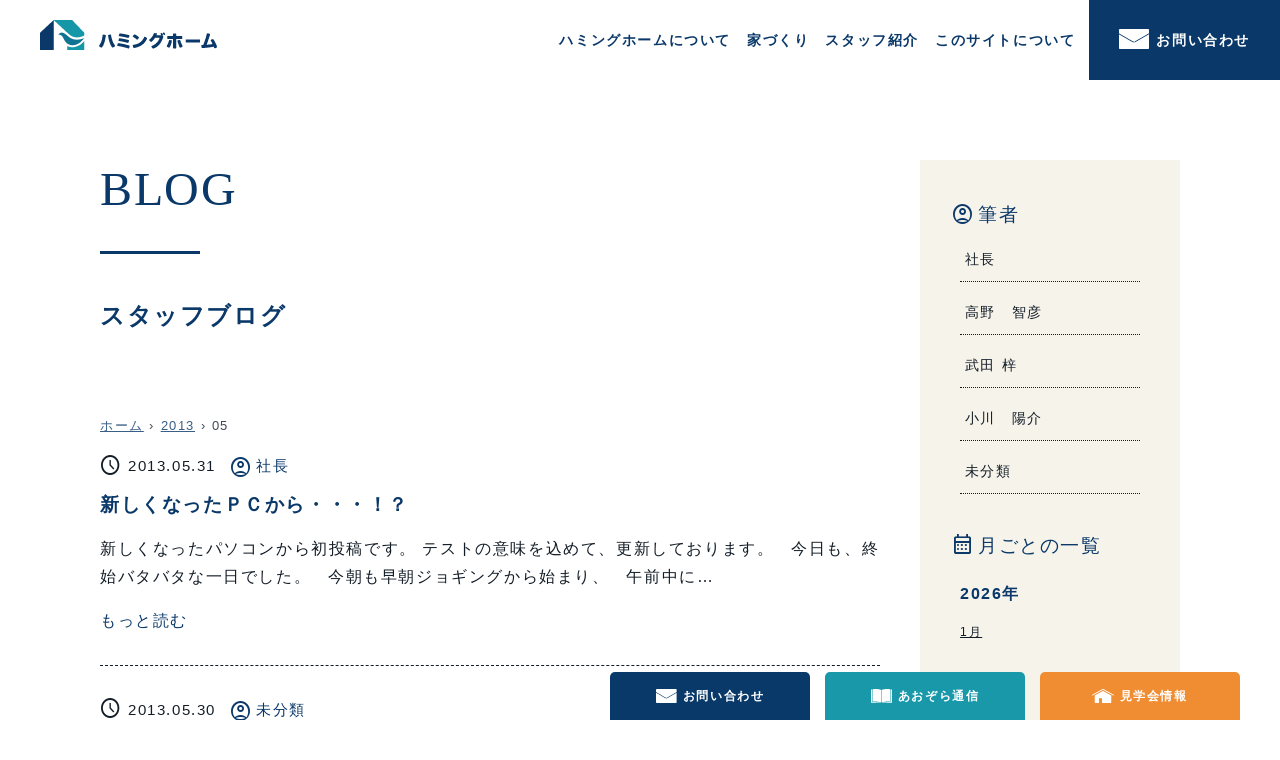

--- FILE ---
content_type: text/html; charset=UTF-8
request_url: https://www.humminghome.jp/2013/05/?post_type=staff-blog
body_size: 17618
content:
<!DOCTYPE html>
<html>
<head>
	<meta charset="UTF-8">
	<meta name="viewport" content="width=device-width, initial-scale=1">
	<meta http-equiv="X-UA-Compatible" content="IE=edge">
	<link rel="alternate" type="application/rss+xml" title="ハミングホーム RSS Feed" href="https://www.humminghome.jp/feed/">
	<link rel="stylesheet" href="https://www.humminghome.jp/wp-content/themes/humminghome/style.css">
	<link rel="stylesheet" href="https://cdn.jsdelivr.net/npm/swiper@11/swiper-bundle.min.css" />
	<link rel="stylesheet" type="text/css" href="https://cdnjs.cloudflare.com/ajax/libs/vegas/2.4.4/vegas.min.css">
	<link rel="preconnect" href="https://fonts.googleapis.com">
	<link rel="preconnect" href="https://fonts.gstatic.com" crossorigin>
	<link href="https://fonts.googleapis.com/css2?family=Zen+Maru+Gothic&display=swap" rel="stylesheet">
	<meta name="format-detection" content="telephone=no" />
	<meta name="format-detection" content="email=no" />
	<link rel="stylesheet" href="https://fonts.googleapis.com/css2?family=Material+Symbols+Outlined:opsz,wght,FILL,GRAD@24,300,0,0" />
	<title>5月, 2013 - ハミングホーム</title>

		<!-- All in One SEO 4.9.3 - aioseo.com -->
	<meta name="robots" content="max-image-preview:large" />
	<link rel="canonical" href="https://www.humminghome.jp/2013/05/" />
	<link rel="next" href="https://www.humminghome.jp/2013/05/page/2/" />
	<meta name="generator" content="All in One SEO (AIOSEO) 4.9.3" />
		<meta property="og:locale" content="ja_JP" />
		<meta property="og:site_name" content="ハミングホーム - ハミングホームは、宮崎県新富町・西都・児湯・佐土原地域を拠点とし、安くていい家を提供するローコスト住宅会社です。" />
		<meta property="og:type" content="website" />
		<meta property="og:title" content="スタッフブログ - ハミングホーム" />
		<meta property="og:url" content="https://www.humminghome.jp/2013/05/" />
		<meta name="twitter:card" content="summary_large_image" />
		<meta name="twitter:title" content="スタッフブログ - ハミングホーム" />
		<script type="application/ld+json" class="aioseo-schema">
			{"@context":"https:\/\/schema.org","@graph":[{"@type":"BreadcrumbList","@id":"https:\/\/www.humminghome.jp\/2013\/05\/#breadcrumblist","itemListElement":[{"@type":"ListItem","@id":"https:\/\/www.humminghome.jp#listItem","position":1,"name":"\u30db\u30fc\u30e0","item":"https:\/\/www.humminghome.jp","nextItem":{"@type":"ListItem","@id":"https:\/\/www.humminghome.jp\/2013\/#listItem","name":2013}},{"@type":"ListItem","@id":"https:\/\/www.humminghome.jp\/2013\/#listItem","position":2,"name":2013,"item":"https:\/\/www.humminghome.jp\/2013\/","nextItem":{"@type":"ListItem","@id":"https:\/\/www.humminghome.jp\/2013\/05\/#listItem","name":"05"},"previousItem":{"@type":"ListItem","@id":"https:\/\/www.humminghome.jp#listItem","name":"\u30db\u30fc\u30e0"}},{"@type":"ListItem","@id":"https:\/\/www.humminghome.jp\/2013\/05\/#listItem","position":3,"name":"05","previousItem":{"@type":"ListItem","@id":"https:\/\/www.humminghome.jp\/2013\/#listItem","name":2013}}]},{"@type":"CollectionPage","@id":"https:\/\/www.humminghome.jp\/2013\/05\/#collectionpage","url":"https:\/\/www.humminghome.jp\/2013\/05\/","name":"5\u6708, 2013 - \u30cf\u30df\u30f3\u30b0\u30db\u30fc\u30e0","inLanguage":"ja","isPartOf":{"@id":"https:\/\/www.humminghome.jp\/#website"},"breadcrumb":{"@id":"https:\/\/www.humminghome.jp\/2013\/05\/#breadcrumblist"}},{"@type":"Organization","@id":"https:\/\/www.humminghome.jp\/#organization","name":"\u30cf\u30df\u30f3\u30b0\u30db\u30fc\u30e0","description":"\u30cf\u30df\u30f3\u30b0\u30db\u30fc\u30e0\u306f\u3001\u5bae\u5d0e\u770c\u65b0\u5bcc\u753a\u30fb\u897f\u90fd\u30fb\u5150\u6e6f\u30fb\u4f50\u571f\u539f\u5730\u57df\u3092\u62e0\u70b9\u3068\u3057\u3001\u5b89\u304f\u3066\u3044\u3044\u5bb6\u3092\u63d0\u4f9b\u3059\u308b\u30ed\u30fc\u30b3\u30b9\u30c8\u4f4f\u5b85\u4f1a\u793e\u3067\u3059\u3002","url":"https:\/\/www.humminghome.jp\/","logo":{"@type":"ImageObject","url":"http:\/\/new.humminghome.jp\/wp-content\/uploads\/2023\/04\/\u30cf\u30df\u30f3\u30b0\u30db\u30fc\u30e0.jpg","@id":"https:\/\/www.humminghome.jp\/2013\/05\/#organizationLogo"},"image":{"@id":"https:\/\/www.humminghome.jp\/2013\/05\/#organizationLogo"}},{"@type":"WebSite","@id":"https:\/\/www.humminghome.jp\/#website","url":"https:\/\/www.humminghome.jp\/","name":"\u30cf\u30df\u30f3\u30b0\u30db\u30fc\u30e0","description":"\u30cf\u30df\u30f3\u30b0\u30db\u30fc\u30e0\u306f\u3001\u5bae\u5d0e\u770c\u65b0\u5bcc\u753a\u30fb\u897f\u90fd\u30fb\u5150\u6e6f\u30fb\u4f50\u571f\u539f\u5730\u57df\u3092\u62e0\u70b9\u3068\u3057\u3001\u5b89\u304f\u3066\u3044\u3044\u5bb6\u3092\u63d0\u4f9b\u3059\u308b\u30ed\u30fc\u30b3\u30b9\u30c8\u4f4f\u5b85\u4f1a\u793e\u3067\u3059\u3002","inLanguage":"ja","publisher":{"@id":"https:\/\/www.humminghome.jp\/#organization"}}]}
		</script>
		<!-- All in One SEO -->

<link rel='dns-prefetch' href='//yubinbango.github.io' />
<link rel="alternate" type="application/rss+xml" title="ハミングホーム &raquo; フィード" href="https://www.humminghome.jp/feed/" />
<link rel="alternate" type="application/rss+xml" title="ハミングホーム &raquo; コメントフィード" href="https://www.humminghome.jp/comments/feed/" />
<script type="text/javascript" id="wpp-js" src="https://www.humminghome.jp/wp-content/plugins/wordpress-popular-posts/assets/js/wpp.min.js?ver=7.3.6" data-sampling="0" data-sampling-rate="100" data-api-url="https://www.humminghome.jp/wp-json/wordpress-popular-posts" data-post-id="0" data-token="53cb949012" data-lang="0" data-debug="0"></script>
<link rel="alternate" type="application/rss+xml" title="ハミングホーム &raquo; スタッフブログ フィード" href="https://www.humminghome.jp/staff-blog/feed/" />
		<!-- This site uses the Google Analytics by MonsterInsights plugin v9.11.1 - Using Analytics tracking - https://www.monsterinsights.com/ -->
							<script src="//www.googletagmanager.com/gtag/js?id=G-3X29CPJCWD"  data-cfasync="false" data-wpfc-render="false" type="text/javascript" async></script>
			<script data-cfasync="false" data-wpfc-render="false" type="text/javascript">
				var mi_version = '9.11.1';
				var mi_track_user = true;
				var mi_no_track_reason = '';
								var MonsterInsightsDefaultLocations = {"page_location":"https:\/\/www.humminghome.jp\/2013\/05\/?post_type=staff-blog"};
								if ( typeof MonsterInsightsPrivacyGuardFilter === 'function' ) {
					var MonsterInsightsLocations = (typeof MonsterInsightsExcludeQuery === 'object') ? MonsterInsightsPrivacyGuardFilter( MonsterInsightsExcludeQuery ) : MonsterInsightsPrivacyGuardFilter( MonsterInsightsDefaultLocations );
				} else {
					var MonsterInsightsLocations = (typeof MonsterInsightsExcludeQuery === 'object') ? MonsterInsightsExcludeQuery : MonsterInsightsDefaultLocations;
				}

								var disableStrs = [
										'ga-disable-G-3X29CPJCWD',
									];

				/* Function to detect opted out users */
				function __gtagTrackerIsOptedOut() {
					for (var index = 0; index < disableStrs.length; index++) {
						if (document.cookie.indexOf(disableStrs[index] + '=true') > -1) {
							return true;
						}
					}

					return false;
				}

				/* Disable tracking if the opt-out cookie exists. */
				if (__gtagTrackerIsOptedOut()) {
					for (var index = 0; index < disableStrs.length; index++) {
						window[disableStrs[index]] = true;
					}
				}

				/* Opt-out function */
				function __gtagTrackerOptout() {
					for (var index = 0; index < disableStrs.length; index++) {
						document.cookie = disableStrs[index] + '=true; expires=Thu, 31 Dec 2099 23:59:59 UTC; path=/';
						window[disableStrs[index]] = true;
					}
				}

				if ('undefined' === typeof gaOptout) {
					function gaOptout() {
						__gtagTrackerOptout();
					}
				}
								window.dataLayer = window.dataLayer || [];

				window.MonsterInsightsDualTracker = {
					helpers: {},
					trackers: {},
				};
				if (mi_track_user) {
					function __gtagDataLayer() {
						dataLayer.push(arguments);
					}

					function __gtagTracker(type, name, parameters) {
						if (!parameters) {
							parameters = {};
						}

						if (parameters.send_to) {
							__gtagDataLayer.apply(null, arguments);
							return;
						}

						if (type === 'event') {
														parameters.send_to = monsterinsights_frontend.v4_id;
							var hookName = name;
							if (typeof parameters['event_category'] !== 'undefined') {
								hookName = parameters['event_category'] + ':' + name;
							}

							if (typeof MonsterInsightsDualTracker.trackers[hookName] !== 'undefined') {
								MonsterInsightsDualTracker.trackers[hookName](parameters);
							} else {
								__gtagDataLayer('event', name, parameters);
							}
							
						} else {
							__gtagDataLayer.apply(null, arguments);
						}
					}

					__gtagTracker('js', new Date());
					__gtagTracker('set', {
						'developer_id.dZGIzZG': true,
											});
					if ( MonsterInsightsLocations.page_location ) {
						__gtagTracker('set', MonsterInsightsLocations);
					}
										__gtagTracker('config', 'G-3X29CPJCWD', {"forceSSL":"true","link_attribution":"true"} );
										window.gtag = __gtagTracker;										(function () {
						/* https://developers.google.com/analytics/devguides/collection/analyticsjs/ */
						/* ga and __gaTracker compatibility shim. */
						var noopfn = function () {
							return null;
						};
						var newtracker = function () {
							return new Tracker();
						};
						var Tracker = function () {
							return null;
						};
						var p = Tracker.prototype;
						p.get = noopfn;
						p.set = noopfn;
						p.send = function () {
							var args = Array.prototype.slice.call(arguments);
							args.unshift('send');
							__gaTracker.apply(null, args);
						};
						var __gaTracker = function () {
							var len = arguments.length;
							if (len === 0) {
								return;
							}
							var f = arguments[len - 1];
							if (typeof f !== 'object' || f === null || typeof f.hitCallback !== 'function') {
								if ('send' === arguments[0]) {
									var hitConverted, hitObject = false, action;
									if ('event' === arguments[1]) {
										if ('undefined' !== typeof arguments[3]) {
											hitObject = {
												'eventAction': arguments[3],
												'eventCategory': arguments[2],
												'eventLabel': arguments[4],
												'value': arguments[5] ? arguments[5] : 1,
											}
										}
									}
									if ('pageview' === arguments[1]) {
										if ('undefined' !== typeof arguments[2]) {
											hitObject = {
												'eventAction': 'page_view',
												'page_path': arguments[2],
											}
										}
									}
									if (typeof arguments[2] === 'object') {
										hitObject = arguments[2];
									}
									if (typeof arguments[5] === 'object') {
										Object.assign(hitObject, arguments[5]);
									}
									if ('undefined' !== typeof arguments[1].hitType) {
										hitObject = arguments[1];
										if ('pageview' === hitObject.hitType) {
											hitObject.eventAction = 'page_view';
										}
									}
									if (hitObject) {
										action = 'timing' === arguments[1].hitType ? 'timing_complete' : hitObject.eventAction;
										hitConverted = mapArgs(hitObject);
										__gtagTracker('event', action, hitConverted);
									}
								}
								return;
							}

							function mapArgs(args) {
								var arg, hit = {};
								var gaMap = {
									'eventCategory': 'event_category',
									'eventAction': 'event_action',
									'eventLabel': 'event_label',
									'eventValue': 'event_value',
									'nonInteraction': 'non_interaction',
									'timingCategory': 'event_category',
									'timingVar': 'name',
									'timingValue': 'value',
									'timingLabel': 'event_label',
									'page': 'page_path',
									'location': 'page_location',
									'title': 'page_title',
									'referrer' : 'page_referrer',
								};
								for (arg in args) {
																		if (!(!args.hasOwnProperty(arg) || !gaMap.hasOwnProperty(arg))) {
										hit[gaMap[arg]] = args[arg];
									} else {
										hit[arg] = args[arg];
									}
								}
								return hit;
							}

							try {
								f.hitCallback();
							} catch (ex) {
							}
						};
						__gaTracker.create = newtracker;
						__gaTracker.getByName = newtracker;
						__gaTracker.getAll = function () {
							return [];
						};
						__gaTracker.remove = noopfn;
						__gaTracker.loaded = true;
						window['__gaTracker'] = __gaTracker;
					})();
									} else {
										console.log("");
					(function () {
						function __gtagTracker() {
							return null;
						}

						window['__gtagTracker'] = __gtagTracker;
						window['gtag'] = __gtagTracker;
					})();
									}
			</script>
							<!-- / Google Analytics by MonsterInsights -->
		<style id='wp-img-auto-sizes-contain-inline-css' type='text/css'>
img:is([sizes=auto i],[sizes^="auto," i]){contain-intrinsic-size:3000px 1500px}
/*# sourceURL=wp-img-auto-sizes-contain-inline-css */
</style>
<style id='wp-emoji-styles-inline-css' type='text/css'>

	img.wp-smiley, img.emoji {
		display: inline !important;
		border: none !important;
		box-shadow: none !important;
		height: 1em !important;
		width: 1em !important;
		margin: 0 0.07em !important;
		vertical-align: -0.1em !important;
		background: none !important;
		padding: 0 !important;
	}
/*# sourceURL=wp-emoji-styles-inline-css */
</style>
<style id='wp-block-library-inline-css' type='text/css'>
:root{--wp-block-synced-color:#7a00df;--wp-block-synced-color--rgb:122,0,223;--wp-bound-block-color:var(--wp-block-synced-color);--wp-editor-canvas-background:#ddd;--wp-admin-theme-color:#007cba;--wp-admin-theme-color--rgb:0,124,186;--wp-admin-theme-color-darker-10:#006ba1;--wp-admin-theme-color-darker-10--rgb:0,107,160.5;--wp-admin-theme-color-darker-20:#005a87;--wp-admin-theme-color-darker-20--rgb:0,90,135;--wp-admin-border-width-focus:2px}@media (min-resolution:192dpi){:root{--wp-admin-border-width-focus:1.5px}}.wp-element-button{cursor:pointer}:root .has-very-light-gray-background-color{background-color:#eee}:root .has-very-dark-gray-background-color{background-color:#313131}:root .has-very-light-gray-color{color:#eee}:root .has-very-dark-gray-color{color:#313131}:root .has-vivid-green-cyan-to-vivid-cyan-blue-gradient-background{background:linear-gradient(135deg,#00d084,#0693e3)}:root .has-purple-crush-gradient-background{background:linear-gradient(135deg,#34e2e4,#4721fb 50%,#ab1dfe)}:root .has-hazy-dawn-gradient-background{background:linear-gradient(135deg,#faaca8,#dad0ec)}:root .has-subdued-olive-gradient-background{background:linear-gradient(135deg,#fafae1,#67a671)}:root .has-atomic-cream-gradient-background{background:linear-gradient(135deg,#fdd79a,#004a59)}:root .has-nightshade-gradient-background{background:linear-gradient(135deg,#330968,#31cdcf)}:root .has-midnight-gradient-background{background:linear-gradient(135deg,#020381,#2874fc)}:root{--wp--preset--font-size--normal:16px;--wp--preset--font-size--huge:42px}.has-regular-font-size{font-size:1em}.has-larger-font-size{font-size:2.625em}.has-normal-font-size{font-size:var(--wp--preset--font-size--normal)}.has-huge-font-size{font-size:var(--wp--preset--font-size--huge)}.has-text-align-center{text-align:center}.has-text-align-left{text-align:left}.has-text-align-right{text-align:right}.has-fit-text{white-space:nowrap!important}#end-resizable-editor-section{display:none}.aligncenter{clear:both}.items-justified-left{justify-content:flex-start}.items-justified-center{justify-content:center}.items-justified-right{justify-content:flex-end}.items-justified-space-between{justify-content:space-between}.screen-reader-text{border:0;clip-path:inset(50%);height:1px;margin:-1px;overflow:hidden;padding:0;position:absolute;width:1px;word-wrap:normal!important}.screen-reader-text:focus{background-color:#ddd;clip-path:none;color:#444;display:block;font-size:1em;height:auto;left:5px;line-height:normal;padding:15px 23px 14px;text-decoration:none;top:5px;width:auto;z-index:100000}html :where(.has-border-color){border-style:solid}html :where([style*=border-top-color]){border-top-style:solid}html :where([style*=border-right-color]){border-right-style:solid}html :where([style*=border-bottom-color]){border-bottom-style:solid}html :where([style*=border-left-color]){border-left-style:solid}html :where([style*=border-width]){border-style:solid}html :where([style*=border-top-width]){border-top-style:solid}html :where([style*=border-right-width]){border-right-style:solid}html :where([style*=border-bottom-width]){border-bottom-style:solid}html :where([style*=border-left-width]){border-left-style:solid}html :where(img[class*=wp-image-]){height:auto;max-width:100%}:where(figure){margin:0 0 1em}html :where(.is-position-sticky){--wp-admin--admin-bar--position-offset:var(--wp-admin--admin-bar--height,0px)}@media screen and (max-width:600px){html :where(.is-position-sticky){--wp-admin--admin-bar--position-offset:0px}}

/*# sourceURL=wp-block-library-inline-css */
</style><style id='global-styles-inline-css' type='text/css'>
:root{--wp--preset--aspect-ratio--square: 1;--wp--preset--aspect-ratio--4-3: 4/3;--wp--preset--aspect-ratio--3-4: 3/4;--wp--preset--aspect-ratio--3-2: 3/2;--wp--preset--aspect-ratio--2-3: 2/3;--wp--preset--aspect-ratio--16-9: 16/9;--wp--preset--aspect-ratio--9-16: 9/16;--wp--preset--color--black: #000000;--wp--preset--color--cyan-bluish-gray: #abb8c3;--wp--preset--color--white: #FFFFFF;--wp--preset--color--pale-pink: #f78da7;--wp--preset--color--vivid-red: #cf2e2e;--wp--preset--color--luminous-vivid-orange: #ff6900;--wp--preset--color--luminous-vivid-amber: #fcb900;--wp--preset--color--light-green-cyan: #7bdcb5;--wp--preset--color--vivid-green-cyan: #00d084;--wp--preset--color--pale-cyan-blue: #8ed1fc;--wp--preset--color--vivid-cyan-blue: #0693e3;--wp--preset--color--vivid-purple: #9b51e0;--wp--preset--color--base: #131d27;--wp--preset--color--blue: #0a3869;--wp--preset--color--lightblue: #1597a8;--wp--preset--color--orange: #f08d32;--wp--preset--color--ivory: #f6f3eb;--wp--preset--color--red: #f71634;--wp--preset--color--yellow: #f0e100;--wp--preset--gradient--vivid-cyan-blue-to-vivid-purple: linear-gradient(135deg,rgb(6,147,227) 0%,rgb(155,81,224) 100%);--wp--preset--gradient--light-green-cyan-to-vivid-green-cyan: linear-gradient(135deg,rgb(122,220,180) 0%,rgb(0,208,130) 100%);--wp--preset--gradient--luminous-vivid-amber-to-luminous-vivid-orange: linear-gradient(135deg,rgb(252,185,0) 0%,rgb(255,105,0) 100%);--wp--preset--gradient--luminous-vivid-orange-to-vivid-red: linear-gradient(135deg,rgb(255,105,0) 0%,rgb(207,46,46) 100%);--wp--preset--gradient--very-light-gray-to-cyan-bluish-gray: linear-gradient(135deg,rgb(238,238,238) 0%,rgb(169,184,195) 100%);--wp--preset--gradient--cool-to-warm-spectrum: linear-gradient(135deg,rgb(74,234,220) 0%,rgb(151,120,209) 20%,rgb(207,42,186) 40%,rgb(238,44,130) 60%,rgb(251,105,98) 80%,rgb(254,248,76) 100%);--wp--preset--gradient--blush-light-purple: linear-gradient(135deg,rgb(255,206,236) 0%,rgb(152,150,240) 100%);--wp--preset--gradient--blush-bordeaux: linear-gradient(135deg,rgb(254,205,165) 0%,rgb(254,45,45) 50%,rgb(107,0,62) 100%);--wp--preset--gradient--luminous-dusk: linear-gradient(135deg,rgb(255,203,112) 0%,rgb(199,81,192) 50%,rgb(65,88,208) 100%);--wp--preset--gradient--pale-ocean: linear-gradient(135deg,rgb(255,245,203) 0%,rgb(182,227,212) 50%,rgb(51,167,181) 100%);--wp--preset--gradient--electric-grass: linear-gradient(135deg,rgb(202,248,128) 0%,rgb(113,206,126) 100%);--wp--preset--gradient--midnight: linear-gradient(135deg,rgb(2,3,129) 0%,rgb(40,116,252) 100%);--wp--preset--font-size--small: 13px;--wp--preset--font-size--medium: 20px;--wp--preset--font-size--large: 36px;--wp--preset--font-size--x-large: 42px;--wp--preset--spacing--20: 0.44rem;--wp--preset--spacing--30: 0.67rem;--wp--preset--spacing--40: 1rem;--wp--preset--spacing--50: 1.5rem;--wp--preset--spacing--60: 2.25rem;--wp--preset--spacing--70: 3.38rem;--wp--preset--spacing--80: 5.06rem;--wp--preset--shadow--natural: 6px 6px 9px rgba(0, 0, 0, 0.2);--wp--preset--shadow--deep: 12px 12px 50px rgba(0, 0, 0, 0.4);--wp--preset--shadow--sharp: 6px 6px 0px rgba(0, 0, 0, 0.2);--wp--preset--shadow--outlined: 6px 6px 0px -3px rgb(255, 255, 255), 6px 6px rgb(0, 0, 0);--wp--preset--shadow--crisp: 6px 6px 0px rgb(0, 0, 0);}:where(.is-layout-flex){gap: 0.5em;}:where(.is-layout-grid){gap: 0.5em;}body .is-layout-flex{display: flex;}.is-layout-flex{flex-wrap: wrap;align-items: center;}.is-layout-flex > :is(*, div){margin: 0;}body .is-layout-grid{display: grid;}.is-layout-grid > :is(*, div){margin: 0;}:where(.wp-block-columns.is-layout-flex){gap: 2em;}:where(.wp-block-columns.is-layout-grid){gap: 2em;}:where(.wp-block-post-template.is-layout-flex){gap: 1.25em;}:where(.wp-block-post-template.is-layout-grid){gap: 1.25em;}.has-black-color{color: var(--wp--preset--color--black) !important;}.has-cyan-bluish-gray-color{color: var(--wp--preset--color--cyan-bluish-gray) !important;}.has-white-color{color: var(--wp--preset--color--white) !important;}.has-pale-pink-color{color: var(--wp--preset--color--pale-pink) !important;}.has-vivid-red-color{color: var(--wp--preset--color--vivid-red) !important;}.has-luminous-vivid-orange-color{color: var(--wp--preset--color--luminous-vivid-orange) !important;}.has-luminous-vivid-amber-color{color: var(--wp--preset--color--luminous-vivid-amber) !important;}.has-light-green-cyan-color{color: var(--wp--preset--color--light-green-cyan) !important;}.has-vivid-green-cyan-color{color: var(--wp--preset--color--vivid-green-cyan) !important;}.has-pale-cyan-blue-color{color: var(--wp--preset--color--pale-cyan-blue) !important;}.has-vivid-cyan-blue-color{color: var(--wp--preset--color--vivid-cyan-blue) !important;}.has-vivid-purple-color{color: var(--wp--preset--color--vivid-purple) !important;}.has-black-background-color{background-color: var(--wp--preset--color--black) !important;}.has-cyan-bluish-gray-background-color{background-color: var(--wp--preset--color--cyan-bluish-gray) !important;}.has-white-background-color{background-color: var(--wp--preset--color--white) !important;}.has-pale-pink-background-color{background-color: var(--wp--preset--color--pale-pink) !important;}.has-vivid-red-background-color{background-color: var(--wp--preset--color--vivid-red) !important;}.has-luminous-vivid-orange-background-color{background-color: var(--wp--preset--color--luminous-vivid-orange) !important;}.has-luminous-vivid-amber-background-color{background-color: var(--wp--preset--color--luminous-vivid-amber) !important;}.has-light-green-cyan-background-color{background-color: var(--wp--preset--color--light-green-cyan) !important;}.has-vivid-green-cyan-background-color{background-color: var(--wp--preset--color--vivid-green-cyan) !important;}.has-pale-cyan-blue-background-color{background-color: var(--wp--preset--color--pale-cyan-blue) !important;}.has-vivid-cyan-blue-background-color{background-color: var(--wp--preset--color--vivid-cyan-blue) !important;}.has-vivid-purple-background-color{background-color: var(--wp--preset--color--vivid-purple) !important;}.has-black-border-color{border-color: var(--wp--preset--color--black) !important;}.has-cyan-bluish-gray-border-color{border-color: var(--wp--preset--color--cyan-bluish-gray) !important;}.has-white-border-color{border-color: var(--wp--preset--color--white) !important;}.has-pale-pink-border-color{border-color: var(--wp--preset--color--pale-pink) !important;}.has-vivid-red-border-color{border-color: var(--wp--preset--color--vivid-red) !important;}.has-luminous-vivid-orange-border-color{border-color: var(--wp--preset--color--luminous-vivid-orange) !important;}.has-luminous-vivid-amber-border-color{border-color: var(--wp--preset--color--luminous-vivid-amber) !important;}.has-light-green-cyan-border-color{border-color: var(--wp--preset--color--light-green-cyan) !important;}.has-vivid-green-cyan-border-color{border-color: var(--wp--preset--color--vivid-green-cyan) !important;}.has-pale-cyan-blue-border-color{border-color: var(--wp--preset--color--pale-cyan-blue) !important;}.has-vivid-cyan-blue-border-color{border-color: var(--wp--preset--color--vivid-cyan-blue) !important;}.has-vivid-purple-border-color{border-color: var(--wp--preset--color--vivid-purple) !important;}.has-vivid-cyan-blue-to-vivid-purple-gradient-background{background: var(--wp--preset--gradient--vivid-cyan-blue-to-vivid-purple) !important;}.has-light-green-cyan-to-vivid-green-cyan-gradient-background{background: var(--wp--preset--gradient--light-green-cyan-to-vivid-green-cyan) !important;}.has-luminous-vivid-amber-to-luminous-vivid-orange-gradient-background{background: var(--wp--preset--gradient--luminous-vivid-amber-to-luminous-vivid-orange) !important;}.has-luminous-vivid-orange-to-vivid-red-gradient-background{background: var(--wp--preset--gradient--luminous-vivid-orange-to-vivid-red) !important;}.has-very-light-gray-to-cyan-bluish-gray-gradient-background{background: var(--wp--preset--gradient--very-light-gray-to-cyan-bluish-gray) !important;}.has-cool-to-warm-spectrum-gradient-background{background: var(--wp--preset--gradient--cool-to-warm-spectrum) !important;}.has-blush-light-purple-gradient-background{background: var(--wp--preset--gradient--blush-light-purple) !important;}.has-blush-bordeaux-gradient-background{background: var(--wp--preset--gradient--blush-bordeaux) !important;}.has-luminous-dusk-gradient-background{background: var(--wp--preset--gradient--luminous-dusk) !important;}.has-pale-ocean-gradient-background{background: var(--wp--preset--gradient--pale-ocean) !important;}.has-electric-grass-gradient-background{background: var(--wp--preset--gradient--electric-grass) !important;}.has-midnight-gradient-background{background: var(--wp--preset--gradient--midnight) !important;}.has-small-font-size{font-size: var(--wp--preset--font-size--small) !important;}.has-medium-font-size{font-size: var(--wp--preset--font-size--medium) !important;}.has-large-font-size{font-size: var(--wp--preset--font-size--large) !important;}.has-x-large-font-size{font-size: var(--wp--preset--font-size--x-large) !important;}
/*# sourceURL=global-styles-inline-css */
</style>

<style id='classic-theme-styles-inline-css' type='text/css'>
/*! This file is auto-generated */
.wp-block-button__link{color:#fff;background-color:#32373c;border-radius:9999px;box-shadow:none;text-decoration:none;padding:calc(.667em + 2px) calc(1.333em + 2px);font-size:1.125em}.wp-block-file__button{background:#32373c;color:#fff;text-decoration:none}
/*# sourceURL=/wp-includes/css/classic-themes.min.css */
</style>
<script type="text/javascript" src="https://www.humminghome.jp/wp-content/plugins/google-analytics-for-wordpress/assets/js/frontend-gtag.min.js?ver=9.11.1" id="monsterinsights-frontend-script-js" async="async" data-wp-strategy="async"></script>
<script data-cfasync="false" data-wpfc-render="false" type="text/javascript" id='monsterinsights-frontend-script-js-extra'>/* <![CDATA[ */
var monsterinsights_frontend = {"js_events_tracking":"true","download_extensions":"doc,pdf,ppt,zip,xls,docx,pptx,xlsx","inbound_paths":"[{\"path\":\"\\\/go\\\/\",\"label\":\"affiliate\"},{\"path\":\"\\\/recommend\\\/\",\"label\":\"affiliate\"}]","home_url":"https:\/\/www.humminghome.jp","hash_tracking":"false","v4_id":"G-3X29CPJCWD"};/* ]]> */
</script>
<script type="text/javascript" src="https://www.humminghome.jp/wp-includes/js/jquery/jquery.min.js?ver=3.7.1" id="jquery-core-js"></script>
<script type="text/javascript" src="https://www.humminghome.jp/wp-includes/js/jquery/jquery-migrate.min.js?ver=3.4.1" id="jquery-migrate-js"></script>
<link rel="https://api.w.org/" href="https://www.humminghome.jp/wp-json/" /><link rel="EditURI" type="application/rsd+xml" title="RSD" href="https://www.humminghome.jp/xmlrpc.php?rsd" />
<meta name="generator" content="WordPress 6.9" />
            <style id="wpp-loading-animation-styles">@-webkit-keyframes bgslide{from{background-position-x:0}to{background-position-x:-200%}}@keyframes bgslide{from{background-position-x:0}to{background-position-x:-200%}}.wpp-widget-block-placeholder,.wpp-shortcode-placeholder{margin:0 auto;width:60px;height:3px;background:#dd3737;background:linear-gradient(90deg,#dd3737 0%,#571313 10%,#dd3737 100%);background-size:200% auto;border-radius:3px;-webkit-animation:bgslide 1s infinite linear;animation:bgslide 1s infinite linear}</style>
            <noscript><style>.lazyload[data-src]{display:none !important;}</style></noscript><style>.lazyload{background-image:none !important;}.lazyload:before{background-image:none !important;}</style><link rel="icon" href="https://www.humminghome.jp/wp-content/uploads/2023/06/cropped-favicon-32x32.jpg" sizes="32x32" />
<link rel="icon" href="https://www.humminghome.jp/wp-content/uploads/2023/06/cropped-favicon-192x192.jpg" sizes="192x192" />
<link rel="apple-touch-icon" href="https://www.humminghome.jp/wp-content/uploads/2023/06/cropped-favicon-180x180.jpg" />
<meta name="msapplication-TileImage" content="https://www.humminghome.jp/wp-content/uploads/2023/06/cropped-favicon-270x270.jpg" />
</head>
<body class="archive date post-type-archive post-type-archive-staff-blog wp-theme-humminghome">
	 	<div id="page">
		<header class="header" id="main_header">
		<div class="site-branding">
					<p class="site-title"><a href="https://www.humminghome.jp/" rel="home"><img src="[data-uri]" alt="ハミングホーム" data-src="https://www.humminghome.jp/wp-content/themes/humminghome/img/common/logo.svg" decoding="async" class="lazyload"><noscript><img src="https://www.humminghome.jp/wp-content/themes/humminghome/img/common/logo.svg" alt="ハミングホーム" data-eio="l"></noscript></a></p>
				</div><!-- .site-branding -->
		<div id="jsNavBtn">
			<span></span>
			<span></span>
			<span></span>
		</div>
		<nav id="site-navigation" class="main-navigation flex">
		<ul class="site_all_link w_1080">
  <li class="menu_wrapp"><p class="js_menu">ハミングホームについて</p>
    <ul class="contents">
      <li><a href="/lowcost/">ハミングホームの家づくり</a></li>
      <li><a href="/after/">保障とアフターについて</a></li>
      <li><a href="/zeh/">ZEH　事業企画について</a></li>
      <li><a href="/aozora/">あおぞら通信</a></li>
      <li><a href="/company/">会社案内</a></li>
      <li><a href="/company/#access">地図／アクセス</a></li>
    </ul>
  </li>
  <li class="menu_wrapp"><p class="js_menu">家づくり</p>
    <ul class="contents">
      <li><a href="/achievements/">施工実績</a></li>
      <li><a href="/observations/">見学会情報</a></li>
      <li><a href="https://select-type.com/rsv/?id=XO5tdznQyIg" target="_blank" rel="noopener">イベント予約</a></li>
      <li><a href="/voc/">お客様の声</a></li>
      <li><a href="/land/">土地情報</a></li>
      <li><a href="/column_top/">コラム</a></li>
    </ul>
  </li>
  <li class="menu_wrapp"><p class="js_menu">スタッフ紹介</p>
    <ul class="contents">
      <li><a href="/president/">社長プロフィール</a></li>
      <li><a href="/staff-blog_category/president-blog/">社長ブログ</a></li>
      <li><a href="/staff/">スタッフ紹介</a></li>
      <li><a href="/staff-blog/">スタッフブログ</a></li>
      <li><a href="/recruit/">採用情報</a></li>
    </ul>
  </li>
  <li class="menu_wrapp"><p class="js_menu">このサイトについて</p>
    <ul class="contents">
      <li><a href="/privacy/">プライバシーポリシー</a></li>
      <li><a href="/sitemap/">サイトマップ</a></li>
    </ul>
  </li>
</ul>
		<a href="/contact/" class="contact_btn">お問い合わせ</a>
		</nav><!-- #site-navigation -->
  </header>
<div class="flex w_1080 staff-blog_page_wrap blog_page">
<main class="main">
                                <h1 class="top-section__heading">スタッフブログ</h1>
                    <div class="aioseo-breadcrumbs"><span class="aioseo-breadcrumb">
			<a href="https://www.humminghome.jp" title="ホーム">ホーム</a>
		</span><span class="aioseo-breadcrumb-separator">›</span><span class="aioseo-breadcrumb">
			<a href="https://www.humminghome.jp/2013/" title="2013">2013</a>
		</span><span class="aioseo-breadcrumb-separator">›</span><span class="aioseo-breadcrumb">
			05
		</span></div>          <div class="">
                        <article class="entries-article">
              <div class="entries-article__info">
                                <time datetime="2013.05.31" class="entries-article__time"><span class="material-symbols-outlined">schedule</span>2013.05.31</time>
                                    <div class="writer_wrap">
                    <span class="material-symbols-outlined">account_circle</span><a href="https://www.humminghome.jp/staff-blog_category/president-blog/" class="category">社長</a>                    </div>
                                  <h2 class="entries-article__title"><a class="entries-article__link" href="https://www.humminghome.jp/staff-blog/%e6%96%b0%e3%81%97%e3%81%8f%e3%81%aa%e3%81%a3%e3%81%9f%ef%bd%90%ef%bd%83%e3%81%8b%e3%82%89%e3%83%bb%e3%83%bb%e3%83%bb%ef%bc%81%ef%bc%9f/">新しくなったＰＣから・・・！？</a></h2>
                <p>新しくなったパソコンから初投稿です。 テストの意味を込めて、更新しております。 &nbsp; 今日も、終始バタバタな一日でした。 &nbsp; 今朝も早朝ジョギングから始まり、 &nbsp; 午前中に&hellip;</p>
                <a class="entries-article__link" href="https://www.humminghome.jp/staff-blog/%e6%96%b0%e3%81%97%e3%81%8f%e3%81%aa%e3%81%a3%e3%81%9f%ef%bd%90%ef%bd%83%e3%81%8b%e3%82%89%e3%83%bb%e3%83%bb%e3%83%bb%ef%bc%81%ef%bc%9f/">もっと読む</a>
              </div>
            </article>
                        <article class="entries-article">
              <div class="entries-article__info">
                                <time datetime="2013.05.30" class="entries-article__time"><span class="material-symbols-outlined">schedule</span>2013.05.30</time>
                                    <div class="writer_wrap">
                    <span class="material-symbols-outlined">account_circle</span><a href="https://www.humminghome.jp/staff-blog_category/mi/" class="category">未分類</a>                    </div>
                                  <h2 class="entries-article__title"><a class="entries-article__link" href="https://www.humminghome.jp/staff-blog/%e6%a3%9f%e4%b8%8a%e3%81%92%e4%b8%8a%e6%a3%9f%e5%bc%8f%e3%81%9b%e3%82%93%e3%81%90%e3%81%be%e3%81%8d%e3%80%80in-%e8%a5%bf%e9%83%bd/">棟上げ&amp;上棟式&amp;せんぐまき　in 西都</a></h2>
                <p>早いもので、5月もあと1日となりました。 &nbsp; 5月のブログ更新は今日でやっと8回目です。m（＿　＿）m 5月の棟上げは昨日で3回目です。w(￣o￣)w ｵｵｰ! &nbsp; そのうち棟上げ&hellip;</p>
                <a class="entries-article__link" href="https://www.humminghome.jp/staff-blog/%e6%a3%9f%e4%b8%8a%e3%81%92%e4%b8%8a%e6%a3%9f%e5%bc%8f%e3%81%9b%e3%82%93%e3%81%90%e3%81%be%e3%81%8d%e3%80%80in-%e8%a5%bf%e9%83%bd/">もっと読む</a>
              </div>
            </article>
                        <article class="entries-article">
              <div class="entries-article__info">
                                <time datetime="2013.05.28" class="entries-article__time"><span class="material-symbols-outlined">schedule</span>2013.05.28</time>
                                    <div class="writer_wrap">
                    <span class="material-symbols-outlined">account_circle</span><a href="https://www.humminghome.jp/staff-blog_category/president-blog/" class="category">社長</a>                    </div>
                                  <h2 class="entries-article__title"><a class="entries-article__link" href="https://www.humminghome.jp/staff-blog/%e6%98%94%e3%81%af%ef%bc%96%e6%9c%88%e3%81%ab%e5%85%a5%e3%81%a3%e3%81%a6%e3%81%8b%e3%82%89%e3%81%a8%e7%9b%b8%e5%a0%b4%e3%81%8c%e6%b1%ba%e3%81%be%e3%81%a3%e3%81%a6%e3%81%84%e3%81%9f%e3%81%ae%e3%81%ab/">昔は６月に入ってからと相場が決まっていたのに！？・・・</a></h2>
                <p>　昨夜、帰宅したら、私にとって衝撃的なニュースを 耳にしました。 　「宮崎県地方、梅雨入りした模様・・・」 早い、早すぎる梅雨入り・・・。 &nbsp; 　私が小さい頃から、梅雨入りというのは6月に &hellip;</p>
                <a class="entries-article__link" href="https://www.humminghome.jp/staff-blog/%e6%98%94%e3%81%af%ef%bc%96%e6%9c%88%e3%81%ab%e5%85%a5%e3%81%a3%e3%81%a6%e3%81%8b%e3%82%89%e3%81%a8%e7%9b%b8%e5%a0%b4%e3%81%8c%e6%b1%ba%e3%81%be%e3%81%a3%e3%81%a6%e3%81%84%e3%81%9f%e3%81%ae%e3%81%ab/">もっと読む</a>
              </div>
            </article>
                        <article class="entries-article">
              <div class="entries-article__info">
                                <time datetime="2013.05.26" class="entries-article__time"><span class="material-symbols-outlined">schedule</span>2013.05.26</time>
                                    <div class="writer_wrap">
                    <span class="material-symbols-outlined">account_circle</span><a href="https://www.humminghome.jp/staff-blog_category/president-blog/" class="category">社長</a>                    </div>
                                  <h2 class="entries-article__title"><a class="entries-article__link" href="https://www.humminghome.jp/staff-blog/%e5%ae%8c%e6%88%90%e7%8f%be%e5%a0%b4%e8%a6%8b%e5%ad%a6%e4%bc%9a%e3%80%81%e5%88%9d%e6%97%a5%e3%81%ae%e5%a3%b0%ef%bc%9f%ef%bc%81%e3%83%bb%e3%83%bb%e3%83%bb/">完成現場見学会、初日の声？！・・・</a></h2>
                <p>　昨日から開催されております、ハミングホームの 完成現場見学会。 昨日は、とても多くのお客様にご来場いただき、 ありがとうございました。 &nbsp; 　ご来場いただきましたお客様の声を ご紹介させて&hellip;</p>
                <a class="entries-article__link" href="https://www.humminghome.jp/staff-blog/%e5%ae%8c%e6%88%90%e7%8f%be%e5%a0%b4%e8%a6%8b%e5%ad%a6%e4%bc%9a%e3%80%81%e5%88%9d%e6%97%a5%e3%81%ae%e5%a3%b0%ef%bc%9f%ef%bc%81%e3%83%bb%e3%83%bb%e3%83%bb/">もっと読む</a>
              </div>
            </article>
                        <article class="entries-article">
              <div class="entries-article__info">
                                <time datetime="2013.05.27" class="entries-article__time"><span class="material-symbols-outlined">schedule</span>2013.05.27</time>
                                    <div class="writer_wrap">
                    <span class="material-symbols-outlined">account_circle</span><a href="https://www.humminghome.jp/staff-blog_category/president-blog/" class="category">社長</a>                    </div>
                                  <h2 class="entries-article__title"><a class="entries-article__link" href="https://www.humminghome.jp/staff-blog/%e4%bb%8a%e5%b9%b4%e3%81%ae%e4%b8%8a%e5%8d%8a%e6%9c%9f%e3%81%ab%e3%82%84%e3%82%8a%e6%ae%8b%e3%81%97%e3%81%8c%e3%83%bb%e3%83%bb%e3%83%bb%ef%bc%81%ef%bc%9f/">今年の上半期にやり残しが・・・！？</a></h2>
                <p>　２日間にわたる、ハミングホームの完成現場見学会が 昨日、無事に終了いたしました。 &nbsp; 　今回も４０組を超す、多数のお客様にご来場いただきました。 本当にありがとうございました。感謝いたしま&hellip;</p>
                <a class="entries-article__link" href="https://www.humminghome.jp/staff-blog/%e4%bb%8a%e5%b9%b4%e3%81%ae%e4%b8%8a%e5%8d%8a%e6%9c%9f%e3%81%ab%e3%82%84%e3%82%8a%e6%ae%8b%e3%81%97%e3%81%8c%e3%83%bb%e3%83%bb%e3%83%bb%ef%bc%81%ef%bc%9f/">もっと読む</a>
              </div>
            </article>
                        <article class="entries-article">
              <div class="entries-article__info">
                                <time datetime="2013.05.25" class="entries-article__time"><span class="material-symbols-outlined">schedule</span>2013.05.25</time>
                                    <div class="writer_wrap">
                    <span class="material-symbols-outlined">account_circle</span><a href="https://www.humminghome.jp/staff-blog_category/mi/" class="category">未分類</a>                    </div>
                                  <h2 class="entries-article__title"><a class="entries-article__link" href="https://www.humminghome.jp/staff-blog/%e5%ae%8c%e6%88%90%e8%a6%8b%e5%ad%a6%e4%bc%9a%e3%80%80%e5%88%9d%e6%97%a5/">完成見学会　初日</a></h2>
                <p>いやー今日も暑かったですねー。 日中何度位まで上がったのでしょう？ &nbsp; 今日はハミングホーム2013年2回目の完成見学会、初日でした。 たくさんの方に来ていただきありがとうございました。 &#038;&hellip;</p>
                <a class="entries-article__link" href="https://www.humminghome.jp/staff-blog/%e5%ae%8c%e6%88%90%e8%a6%8b%e5%ad%a6%e4%bc%9a%e3%80%80%e5%88%9d%e6%97%a5/">もっと読む</a>
              </div>
            </article>
                        <article class="entries-article">
              <div class="entries-article__info">
                                <time datetime="2013.05.24" class="entries-article__time"><span class="material-symbols-outlined">schedule</span>2013.05.24</time>
                                    <div class="writer_wrap">
                    <span class="material-symbols-outlined">account_circle</span><a href="https://www.humminghome.jp/staff-blog_category/president-blog/" class="category">社長</a>                    </div>
                                  <h2 class="entries-article__title"><a class="entries-article__link" href="https://www.humminghome.jp/staff-blog/%e8%89%af%e3%81%84%e5%9c%9f%e5%9c%b0%e3%82%92%e6%8e%a2%e3%81%99%e8%a3%8f%e3%83%af%e3%82%b6%ef%bc%81%ef%bc%9f%e3%83%bb%e3%83%bb%e3%83%bb/">良い土地を探す裏ワザ！？・・・</a></h2>
                <p>　今日の予想最高気温は３０℃。もう夏もすぐそこまで 来ているようです。その前に、おそらく長雨の時期が あるかと思いますが、 &nbsp; 　今日みたいに雲が無い天気だと、車を屋根無しの 駐車場に停めて&hellip;</p>
                <a class="entries-article__link" href="https://www.humminghome.jp/staff-blog/%e8%89%af%e3%81%84%e5%9c%9f%e5%9c%b0%e3%82%92%e6%8e%a2%e3%81%99%e8%a3%8f%e3%83%af%e3%82%b6%ef%bc%81%ef%bc%9f%e3%83%bb%e3%83%bb%e3%83%bb/">もっと読む</a>
              </div>
            </article>
                        <article class="entries-article">
              <div class="entries-article__info">
                                <time datetime="2013.05.22" class="entries-article__time"><span class="material-symbols-outlined">schedule</span>2013.05.22</time>
                                    <div class="writer_wrap">
                    <span class="material-symbols-outlined">account_circle</span><a href="https://www.humminghome.jp/staff-blog_category/mi/" class="category">未分類</a>                    </div>
                                  <h2 class="entries-article__title"><a class="entries-article__link" href="https://www.humminghome.jp/staff-blog/%e7%9b%a1%ef%bc%88%e3%81%be%e3%81%be%ef%bc%89%e3%81%aa%e3%82%89%e3%81%aa%e3%81%84/">盡（まま）ならない</a></h2>
                <p>盡（まま）ならない日々が続いております。 &nbsp; 盡ならない・・・を辞書で引いてみました。 ・・・十分でない。思い通り出ないと言う意味だそうです。 &nbsp; →何が十分でないかと、言いますと&hellip;</p>
                <a class="entries-article__link" href="https://www.humminghome.jp/staff-blog/%e7%9b%a1%ef%bc%88%e3%81%be%e3%81%be%ef%bc%89%e3%81%aa%e3%82%89%e3%81%aa%e3%81%84/">もっと読む</a>
              </div>
            </article>
                        <article class="entries-article">
              <div class="entries-article__info">
                                <time datetime="2013.05.23" class="entries-article__time"><span class="material-symbols-outlined">schedule</span>2013.05.23</time>
                                    <div class="writer_wrap">
                    <span class="material-symbols-outlined">account_circle</span><a href="https://www.humminghome.jp/staff-blog_category/president-blog/" class="category">社長</a>                    </div>
                                  <h2 class="entries-article__title"><a class="entries-article__link" href="https://www.humminghome.jp/staff-blog/%e9%a0%ad%e3%81%8c%e3%81%93%e3%82%93%e3%81%8c%e3%82%89%e3%81%8c%e3%82%8a%e3%81%9d%e3%81%86%e3%81%a7%e3%80%81%e3%81%93%e3%82%93%e3%81%8c%e3%82%89%e3%81%aa%e3%81%84%e3%81%ae%e3%81%a0%ef%bc%81%ef%bc%9f/">頭がこんがらがりそうで、こんがらないのだ！？・・・</a></h2>
                <p>　穏やかで温かい（蒸し暑い？）日が続いております。 朝の私のトレーニングも、今朝から長袖Ｔシャツと 短パンになりました。これが半袖Ｔシャツに 変わるのも、もう時間の問題でしょう。 &nbsp; 　　さ&hellip;</p>
                <a class="entries-article__link" href="https://www.humminghome.jp/staff-blog/%e9%a0%ad%e3%81%8c%e3%81%93%e3%82%93%e3%81%8c%e3%82%89%e3%81%8c%e3%82%8a%e3%81%9d%e3%81%86%e3%81%a7%e3%80%81%e3%81%93%e3%82%93%e3%81%8c%e3%82%89%e3%81%aa%e3%81%84%e3%81%ae%e3%81%a0%ef%bc%81%ef%bc%9f/">もっと読む</a>
              </div>
            </article>
                        <article class="entries-article">
              <div class="entries-article__info">
                                <time datetime="2013.05.22" class="entries-article__time"><span class="material-symbols-outlined">schedule</span>2013.05.22</time>
                                    <div class="writer_wrap">
                    <span class="material-symbols-outlined">account_circle</span><a href="https://www.humminghome.jp/staff-blog_category/president-blog/" class="category">社長</a>                    </div>
                                  <h2 class="entries-article__title"><a class="entries-article__link" href="https://www.humminghome.jp/staff-blog/%e3%81%9d%e3%81%97%e3%81%9f%e3%82%89%e3%80%81%e4%bb%8a%e6%97%a5%e3%81%af%e3%82%82%e3%81%86%e3%80%81%e6%b0%b4%e6%9b%9c%e6%97%a5%e3%83%bb%e3%83%bb%e3%83%bb%ef%bc%81%ef%bc%9f/">そしたら、今日はもう、水曜日・・・！？</a></h2>
                <p>　久しぶりの投稿となりました。正にここのところ、 「ブログを更新する暇もない…」くらいのハードワークが 続いておりました。 &nbsp; 　どうしても、週末はお客様との打合せなどに追われて そのまま夜&hellip;</p>
                <a class="entries-article__link" href="https://www.humminghome.jp/staff-blog/%e3%81%9d%e3%81%97%e3%81%9f%e3%82%89%e3%80%81%e4%bb%8a%e6%97%a5%e3%81%af%e3%82%82%e3%81%86%e3%80%81%e6%b0%b4%e6%9b%9c%e6%97%a5%e3%83%bb%e3%83%bb%e3%83%bb%ef%bc%81%ef%bc%9f/">もっと読む</a>
              </div>
            </article>
                        <article class="entries-article">
              <div class="entries-article__info">
                                <time datetime="2013.05.19" class="entries-article__time"><span class="material-symbols-outlined">schedule</span>2013.05.19</time>
                                    <div class="writer_wrap">
                    <span class="material-symbols-outlined">account_circle</span><a href="https://www.humminghome.jp/staff-blog_category/mi/" class="category">未分類</a>                    </div>
                                  <h2 class="entries-article__title"><a class="entries-article__link" href="https://www.humminghome.jp/staff-blog/%e5%bb%ba%e3%81%a6%e6%96%b9-in-the-rain-part-%e2%85%a1/">建て方 in the rain part Ⅱ</a></h2>
                <p>1週間ぶりの建て方です！？ 2週連続の建て方 in the rain　です。 &nbsp; 雨の中協力業者の皆様ありがとうございましたm（_　_）m お陰様で何とか明日の棟上げもできそうです。 &#038;nb&hellip;</p>
                <a class="entries-article__link" href="https://www.humminghome.jp/staff-blog/%e5%bb%ba%e3%81%a6%e6%96%b9-in-the-rain-part-%e2%85%a1/">もっと読む</a>
              </div>
            </article>
                        <article class="entries-article">
              <div class="entries-article__info">
                                <time datetime="2013.05.16" class="entries-article__time"><span class="material-symbols-outlined">schedule</span>2013.05.16</time>
                                    <div class="writer_wrap">
                    <span class="material-symbols-outlined">account_circle</span><a href="https://www.humminghome.jp/staff-blog_category/president-blog/" class="category">社長</a>                    </div>
                                  <h2 class="entries-article__title"><a class="entries-article__link" href="https://www.humminghome.jp/staff-blog/%e4%b8%96%e7%95%8c%e3%81%ab%e3%81%b2%e3%81%a8%e3%81%a4%e3%81%a0%e3%81%91%e3%81%ae%e3%81%8a%e5%ae%b6%ef%bc%81%ef%bc%9f%e3%83%bb%e3%83%bb%e3%83%bb/">世界にひとつだけのお家！？・・・</a></h2>
                <p>　今日もやっとこのコーナーにたどり着きました。 今週末は雨の天気予報なので、 現場の方も、その対策に追われているようです。 &nbsp; 　そんな中、来週末に完成現場見学会を開催予定の Ｔ様邸は、今日&hellip;</p>
                <a class="entries-article__link" href="https://www.humminghome.jp/staff-blog/%e4%b8%96%e7%95%8c%e3%81%ab%e3%81%b2%e3%81%a8%e3%81%a4%e3%81%a0%e3%81%91%e3%81%ae%e3%81%8a%e5%ae%b6%ef%bc%81%ef%bc%9f%e3%83%bb%e3%83%bb%e3%83%bb/">もっと読む</a>
              </div>
            </article>
                      </div>
          <div class="pagination pagination-top">
            <ul class='page-numbers'>
	<li><span aria-current="page" class="page-numbers current">1</span></li>
	<li><a class="page-numbers" href="https://www.humminghome.jp/2013/05/page/2/?post_type=staff-blog">2</a></li>
	<li><a class="next page-numbers" href="https://www.humminghome.jp/2013/05/page/2/?post_type=staff-blog">&raquo;</a></li>
</ul>
          </div>
            </main>
  <aside class="">
        <h3 class=""><span class="material-symbols-outlined">account_circle</span>筆者</h3>
        <ul class="category">
    	<li><a href="https://www.humminghome.jp/staff-blog_category/president-blog/">社長</a></li><li><a href="https://www.humminghome.jp/staff-blog_category/%e9%ab%98%e9%87%8e%e3%80%80%e6%99%ba%e5%bd%a6/">高野　智彦</a></li><li><a href="https://www.humminghome.jp/staff-blog_category/takeda/">武田 梓</a></li><li><a href="https://www.humminghome.jp/staff-blog_category/ogawa/">小川　陽介</a></li><li><a href="https://www.humminghome.jp/staff-blog_category/mi/">未分類</a></li>    </ul>
    <h3 class=""><span class="material-symbols-outlined">calendar_month</span>月ごとの一覧</h3>
    <!--アーカイブ 年　月　入れ子構成--------------->
            <div class="archive_wrap"><h4>2026年</h4>
    <ul>
                <li>
            <a href="https://www.humminghome.jp/2026/01/?post_type=staff-blog">
                1月
                <!--(12)-->
            </a>
        </li>
                        </ul></div>
                <div class="archive_wrap"><h4>2025年</h4>
    <ul>
                <li>
            <a href="https://www.humminghome.jp/2025/12/?post_type=staff-blog">
                12月
                <!--(7)-->
            </a>
        </li>
                <li>
            <a href="https://www.humminghome.jp/2025/11/?post_type=staff-blog">
                11月
                <!--(11)-->
            </a>
        </li>
                <li>
            <a href="https://www.humminghome.jp/2025/10/?post_type=staff-blog">
                10月
                <!--(16)-->
            </a>
        </li>
                <li>
            <a href="https://www.humminghome.jp/2025/09/?post_type=staff-blog">
                9月
                <!--(21)-->
            </a>
        </li>
                <li>
            <a href="https://www.humminghome.jp/2025/08/?post_type=staff-blog">
                8月
                <!--(20)-->
            </a>
        </li>
                <li>
            <a href="https://www.humminghome.jp/2025/07/?post_type=staff-blog">
                7月
                <!--(25)-->
            </a>
        </li>
                <li>
            <a href="https://www.humminghome.jp/2025/06/?post_type=staff-blog">
                6月
                <!--(12)-->
            </a>
        </li>
                <li>
            <a href="https://www.humminghome.jp/2025/05/?post_type=staff-blog">
                5月
                <!--(27)-->
            </a>
        </li>
                <li>
            <a href="https://www.humminghome.jp/2025/04/?post_type=staff-blog">
                4月
                <!--(23)-->
            </a>
        </li>
                <li>
            <a href="https://www.humminghome.jp/2025/03/?post_type=staff-blog">
                3月
                <!--(11)-->
            </a>
        </li>
                <li>
            <a href="https://www.humminghome.jp/2025/02/?post_type=staff-blog">
                2月
                <!--(4)-->
            </a>
        </li>
                <li>
            <a href="https://www.humminghome.jp/2025/01/?post_type=staff-blog">
                1月
                <!--(16)-->
            </a>
        </li>
                        </ul></div>
                <div class="archive_wrap"><h4>2024年</h4>
    <ul>
                <li>
            <a href="https://www.humminghome.jp/2024/12/?post_type=staff-blog">
                12月
                <!--(10)-->
            </a>
        </li>
                <li>
            <a href="https://www.humminghome.jp/2024/11/?post_type=staff-blog">
                11月
                <!--(9)-->
            </a>
        </li>
                <li>
            <a href="https://www.humminghome.jp/2024/10/?post_type=staff-blog">
                10月
                <!--(6)-->
            </a>
        </li>
                <li>
            <a href="https://www.humminghome.jp/2024/09/?post_type=staff-blog">
                9月
                <!--(9)-->
            </a>
        </li>
                <li>
            <a href="https://www.humminghome.jp/2024/08/?post_type=staff-blog">
                8月
                <!--(8)-->
            </a>
        </li>
                <li>
            <a href="https://www.humminghome.jp/2024/07/?post_type=staff-blog">
                7月
                <!--(9)-->
            </a>
        </li>
                <li>
            <a href="https://www.humminghome.jp/2024/06/?post_type=staff-blog">
                6月
                <!--(9)-->
            </a>
        </li>
                <li>
            <a href="https://www.humminghome.jp/2024/05/?post_type=staff-blog">
                5月
                <!--(4)-->
            </a>
        </li>
                <li>
            <a href="https://www.humminghome.jp/2024/04/?post_type=staff-blog">
                4月
                <!--(6)-->
            </a>
        </li>
                <li>
            <a href="https://www.humminghome.jp/2024/03/?post_type=staff-blog">
                3月
                <!--(17)-->
            </a>
        </li>
                <li>
            <a href="https://www.humminghome.jp/2024/02/?post_type=staff-blog">
                2月
                <!--(15)-->
            </a>
        </li>
                <li>
            <a href="https://www.humminghome.jp/2024/01/?post_type=staff-blog">
                1月
                <!--(10)-->
            </a>
        </li>
                        </ul></div>
                <div class="archive_wrap"><h4>2023年</h4>
    <ul>
                <li>
            <a href="https://www.humminghome.jp/2023/12/?post_type=staff-blog">
                12月
                <!--(9)-->
            </a>
        </li>
                <li>
            <a href="https://www.humminghome.jp/2023/11/?post_type=staff-blog">
                11月
                <!--(11)-->
            </a>
        </li>
                <li>
            <a href="https://www.humminghome.jp/2023/10/?post_type=staff-blog">
                10月
                <!--(12)-->
            </a>
        </li>
                <li>
            <a href="https://www.humminghome.jp/2023/09/?post_type=staff-blog">
                9月
                <!--(8)-->
            </a>
        </li>
                <li>
            <a href="https://www.humminghome.jp/2023/08/?post_type=staff-blog">
                8月
                <!--(12)-->
            </a>
        </li>
                <li>
            <a href="https://www.humminghome.jp/2023/07/?post_type=staff-blog">
                7月
                <!--(11)-->
            </a>
        </li>
                <li>
            <a href="https://www.humminghome.jp/2023/06/?post_type=staff-blog">
                6月
                <!--(8)-->
            </a>
        </li>
                <li>
            <a href="https://www.humminghome.jp/2023/05/?post_type=staff-blog">
                5月
                <!--(10)-->
            </a>
        </li>
                <li>
            <a href="https://www.humminghome.jp/2023/04/?post_type=staff-blog">
                4月
                <!--(12)-->
            </a>
        </li>
                <li>
            <a href="https://www.humminghome.jp/2023/03/?post_type=staff-blog">
                3月
                <!--(13)-->
            </a>
        </li>
                <li>
            <a href="https://www.humminghome.jp/2023/02/?post_type=staff-blog">
                2月
                <!--(11)-->
            </a>
        </li>
                <li>
            <a href="https://www.humminghome.jp/2023/01/?post_type=staff-blog">
                1月
                <!--(10)-->
            </a>
        </li>
                        </ul></div>
                <div class="archive_wrap"><h4>2022年</h4>
    <ul>
                <li>
            <a href="https://www.humminghome.jp/2022/12/?post_type=staff-blog">
                12月
                <!--(11)-->
            </a>
        </li>
                <li>
            <a href="https://www.humminghome.jp/2022/11/?post_type=staff-blog">
                11月
                <!--(16)-->
            </a>
        </li>
                <li>
            <a href="https://www.humminghome.jp/2022/10/?post_type=staff-blog">
                10月
                <!--(9)-->
            </a>
        </li>
                <li>
            <a href="https://www.humminghome.jp/2022/09/?post_type=staff-blog">
                9月
                <!--(12)-->
            </a>
        </li>
                <li>
            <a href="https://www.humminghome.jp/2022/08/?post_type=staff-blog">
                8月
                <!--(15)-->
            </a>
        </li>
                <li>
            <a href="https://www.humminghome.jp/2022/07/?post_type=staff-blog">
                7月
                <!--(13)-->
            </a>
        </li>
                <li>
            <a href="https://www.humminghome.jp/2022/06/?post_type=staff-blog">
                6月
                <!--(13)-->
            </a>
        </li>
                <li>
            <a href="https://www.humminghome.jp/2022/05/?post_type=staff-blog">
                5月
                <!--(12)-->
            </a>
        </li>
                <li>
            <a href="https://www.humminghome.jp/2022/04/?post_type=staff-blog">
                4月
                <!--(15)-->
            </a>
        </li>
                <li>
            <a href="https://www.humminghome.jp/2022/03/?post_type=staff-blog">
                3月
                <!--(13)-->
            </a>
        </li>
                <li>
            <a href="https://www.humminghome.jp/2022/02/?post_type=staff-blog">
                2月
                <!--(13)-->
            </a>
        </li>
                <li>
            <a href="https://www.humminghome.jp/2022/01/?post_type=staff-blog">
                1月
                <!--(13)-->
            </a>
        </li>
                        </ul></div>
                <div class="archive_wrap"><h4>2021年</h4>
    <ul>
                <li>
            <a href="https://www.humminghome.jp/2021/12/?post_type=staff-blog">
                12月
                <!--(15)-->
            </a>
        </li>
                <li>
            <a href="https://www.humminghome.jp/2021/11/?post_type=staff-blog">
                11月
                <!--(14)-->
            </a>
        </li>
                <li>
            <a href="https://www.humminghome.jp/2021/10/?post_type=staff-blog">
                10月
                <!--(16)-->
            </a>
        </li>
                <li>
            <a href="https://www.humminghome.jp/2021/09/?post_type=staff-blog">
                9月
                <!--(15)-->
            </a>
        </li>
                <li>
            <a href="https://www.humminghome.jp/2021/08/?post_type=staff-blog">
                8月
                <!--(14)-->
            </a>
        </li>
                <li>
            <a href="https://www.humminghome.jp/2021/07/?post_type=staff-blog">
                7月
                <!--(16)-->
            </a>
        </li>
                <li>
            <a href="https://www.humminghome.jp/2021/06/?post_type=staff-blog">
                6月
                <!--(12)-->
            </a>
        </li>
                <li>
            <a href="https://www.humminghome.jp/2021/05/?post_type=staff-blog">
                5月
                <!--(13)-->
            </a>
        </li>
                <li>
            <a href="https://www.humminghome.jp/2021/04/?post_type=staff-blog">
                4月
                <!--(10)-->
            </a>
        </li>
                <li>
            <a href="https://www.humminghome.jp/2021/03/?post_type=staff-blog">
                3月
                <!--(15)-->
            </a>
        </li>
                <li>
            <a href="https://www.humminghome.jp/2021/02/?post_type=staff-blog">
                2月
                <!--(10)-->
            </a>
        </li>
                <li>
            <a href="https://www.humminghome.jp/2021/01/?post_type=staff-blog">
                1月
                <!--(13)-->
            </a>
        </li>
                        </ul></div>
                <div class="archive_wrap"><h4>2020年</h4>
    <ul>
                <li>
            <a href="https://www.humminghome.jp/2020/12/?post_type=staff-blog">
                12月
                <!--(19)-->
            </a>
        </li>
                <li>
            <a href="https://www.humminghome.jp/2020/11/?post_type=staff-blog">
                11月
                <!--(14)-->
            </a>
        </li>
                <li>
            <a href="https://www.humminghome.jp/2020/10/?post_type=staff-blog">
                10月
                <!--(18)-->
            </a>
        </li>
                <li>
            <a href="https://www.humminghome.jp/2020/09/?post_type=staff-blog">
                9月
                <!--(14)-->
            </a>
        </li>
                <li>
            <a href="https://www.humminghome.jp/2020/08/?post_type=staff-blog">
                8月
                <!--(13)-->
            </a>
        </li>
                <li>
            <a href="https://www.humminghome.jp/2020/07/?post_type=staff-blog">
                7月
                <!--(12)-->
            </a>
        </li>
                <li>
            <a href="https://www.humminghome.jp/2020/06/?post_type=staff-blog">
                6月
                <!--(14)-->
            </a>
        </li>
                <li>
            <a href="https://www.humminghome.jp/2020/05/?post_type=staff-blog">
                5月
                <!--(15)-->
            </a>
        </li>
                <li>
            <a href="https://www.humminghome.jp/2020/04/?post_type=staff-blog">
                4月
                <!--(15)-->
            </a>
        </li>
                <li>
            <a href="https://www.humminghome.jp/2020/03/?post_type=staff-blog">
                3月
                <!--(18)-->
            </a>
        </li>
                <li>
            <a href="https://www.humminghome.jp/2020/02/?post_type=staff-blog">
                2月
                <!--(12)-->
            </a>
        </li>
                <li>
            <a href="https://www.humminghome.jp/2020/01/?post_type=staff-blog">
                1月
                <!--(8)-->
            </a>
        </li>
                        </ul></div>
                <div class="archive_wrap"><h4>2019年</h4>
    <ul>
                <li>
            <a href="https://www.humminghome.jp/2019/12/?post_type=staff-blog">
                12月
                <!--(15)-->
            </a>
        </li>
                <li>
            <a href="https://www.humminghome.jp/2019/11/?post_type=staff-blog">
                11月
                <!--(13)-->
            </a>
        </li>
                <li>
            <a href="https://www.humminghome.jp/2019/10/?post_type=staff-blog">
                10月
                <!--(10)-->
            </a>
        </li>
                <li>
            <a href="https://www.humminghome.jp/2019/09/?post_type=staff-blog">
                9月
                <!--(12)-->
            </a>
        </li>
                <li>
            <a href="https://www.humminghome.jp/2019/08/?post_type=staff-blog">
                8月
                <!--(7)-->
            </a>
        </li>
                <li>
            <a href="https://www.humminghome.jp/2019/07/?post_type=staff-blog">
                7月
                <!--(14)-->
            </a>
        </li>
                <li>
            <a href="https://www.humminghome.jp/2019/06/?post_type=staff-blog">
                6月
                <!--(12)-->
            </a>
        </li>
                <li>
            <a href="https://www.humminghome.jp/2019/05/?post_type=staff-blog">
                5月
                <!--(16)-->
            </a>
        </li>
                <li>
            <a href="https://www.humminghome.jp/2019/04/?post_type=staff-blog">
                4月
                <!--(16)-->
            </a>
        </li>
                <li>
            <a href="https://www.humminghome.jp/2019/03/?post_type=staff-blog">
                3月
                <!--(18)-->
            </a>
        </li>
                <li>
            <a href="https://www.humminghome.jp/2019/02/?post_type=staff-blog">
                2月
                <!--(12)-->
            </a>
        </li>
                <li>
            <a href="https://www.humminghome.jp/2019/01/?post_type=staff-blog">
                1月
                <!--(12)-->
            </a>
        </li>
                        </ul></div>
                <div class="archive_wrap"><h4>2018年</h4>
    <ul>
                <li>
            <a href="https://www.humminghome.jp/2018/12/?post_type=staff-blog">
                12月
                <!--(17)-->
            </a>
        </li>
                <li>
            <a href="https://www.humminghome.jp/2018/11/?post_type=staff-blog">
                11月
                <!--(10)-->
            </a>
        </li>
                <li>
            <a href="https://www.humminghome.jp/2018/10/?post_type=staff-blog">
                10月
                <!--(15)-->
            </a>
        </li>
                <li>
            <a href="https://www.humminghome.jp/2018/09/?post_type=staff-blog">
                9月
                <!--(13)-->
            </a>
        </li>
                <li>
            <a href="https://www.humminghome.jp/2018/08/?post_type=staff-blog">
                8月
                <!--(14)-->
            </a>
        </li>
                <li>
            <a href="https://www.humminghome.jp/2018/07/?post_type=staff-blog">
                7月
                <!--(13)-->
            </a>
        </li>
                <li>
            <a href="https://www.humminghome.jp/2018/06/?post_type=staff-blog">
                6月
                <!--(14)-->
            </a>
        </li>
                <li>
            <a href="https://www.humminghome.jp/2018/05/?post_type=staff-blog">
                5月
                <!--(15)-->
            </a>
        </li>
                <li>
            <a href="https://www.humminghome.jp/2018/04/?post_type=staff-blog">
                4月
                <!--(11)-->
            </a>
        </li>
                <li>
            <a href="https://www.humminghome.jp/2018/03/?post_type=staff-blog">
                3月
                <!--(14)-->
            </a>
        </li>
                <li>
            <a href="https://www.humminghome.jp/2018/02/?post_type=staff-blog">
                2月
                <!--(13)-->
            </a>
        </li>
                <li>
            <a href="https://www.humminghome.jp/2018/01/?post_type=staff-blog">
                1月
                <!--(13)-->
            </a>
        </li>
                        </ul></div>
                <div class="archive_wrap"><h4>2017年</h4>
    <ul>
                <li>
            <a href="https://www.humminghome.jp/2017/12/?post_type=staff-blog">
                12月
                <!--(14)-->
            </a>
        </li>
                <li>
            <a href="https://www.humminghome.jp/2017/11/?post_type=staff-blog">
                11月
                <!--(11)-->
            </a>
        </li>
                <li>
            <a href="https://www.humminghome.jp/2017/10/?post_type=staff-blog">
                10月
                <!--(16)-->
            </a>
        </li>
                <li>
            <a href="https://www.humminghome.jp/2017/09/?post_type=staff-blog">
                9月
                <!--(12)-->
            </a>
        </li>
                <li>
            <a href="https://www.humminghome.jp/2017/08/?post_type=staff-blog">
                8月
                <!--(12)-->
            </a>
        </li>
                <li>
            <a href="https://www.humminghome.jp/2017/07/?post_type=staff-blog">
                7月
                <!--(17)-->
            </a>
        </li>
                <li>
            <a href="https://www.humminghome.jp/2017/06/?post_type=staff-blog">
                6月
                <!--(21)-->
            </a>
        </li>
                <li>
            <a href="https://www.humminghome.jp/2017/05/?post_type=staff-blog">
                5月
                <!--(14)-->
            </a>
        </li>
                <li>
            <a href="https://www.humminghome.jp/2017/04/?post_type=staff-blog">
                4月
                <!--(16)-->
            </a>
        </li>
                <li>
            <a href="https://www.humminghome.jp/2017/03/?post_type=staff-blog">
                3月
                <!--(14)-->
            </a>
        </li>
                <li>
            <a href="https://www.humminghome.jp/2017/02/?post_type=staff-blog">
                2月
                <!--(15)-->
            </a>
        </li>
                <li>
            <a href="https://www.humminghome.jp/2017/01/?post_type=staff-blog">
                1月
                <!--(15)-->
            </a>
        </li>
                        </ul></div>
                <div class="archive_wrap"><h4>2016年</h4>
    <ul>
                <li>
            <a href="https://www.humminghome.jp/2016/12/?post_type=staff-blog">
                12月
                <!--(15)-->
            </a>
        </li>
                <li>
            <a href="https://www.humminghome.jp/2016/11/?post_type=staff-blog">
                11月
                <!--(14)-->
            </a>
        </li>
                <li>
            <a href="https://www.humminghome.jp/2016/10/?post_type=staff-blog">
                10月
                <!--(23)-->
            </a>
        </li>
                <li>
            <a href="https://www.humminghome.jp/2016/09/?post_type=staff-blog">
                9月
                <!--(33)-->
            </a>
        </li>
                <li>
            <a href="https://www.humminghome.jp/2016/08/?post_type=staff-blog">
                8月
                <!--(23)-->
            </a>
        </li>
                <li>
            <a href="https://www.humminghome.jp/2016/07/?post_type=staff-blog">
                7月
                <!--(28)-->
            </a>
        </li>
                <li>
            <a href="https://www.humminghome.jp/2016/06/?post_type=staff-blog">
                6月
                <!--(25)-->
            </a>
        </li>
                <li>
            <a href="https://www.humminghome.jp/2016/05/?post_type=staff-blog">
                5月
                <!--(18)-->
            </a>
        </li>
                <li>
            <a href="https://www.humminghome.jp/2016/04/?post_type=staff-blog">
                4月
                <!--(15)-->
            </a>
        </li>
                <li>
            <a href="https://www.humminghome.jp/2016/03/?post_type=staff-blog">
                3月
                <!--(17)-->
            </a>
        </li>
                <li>
            <a href="https://www.humminghome.jp/2016/02/?post_type=staff-blog">
                2月
                <!--(15)-->
            </a>
        </li>
                <li>
            <a href="https://www.humminghome.jp/2016/01/?post_type=staff-blog">
                1月
                <!--(11)-->
            </a>
        </li>
                        </ul></div>
                <div class="archive_wrap"><h4>2015年</h4>
    <ul>
                <li>
            <a href="https://www.humminghome.jp/2015/12/?post_type=staff-blog">
                12月
                <!--(19)-->
            </a>
        </li>
                <li>
            <a href="https://www.humminghome.jp/2015/11/?post_type=staff-blog">
                11月
                <!--(12)-->
            </a>
        </li>
                <li>
            <a href="https://www.humminghome.jp/2015/10/?post_type=staff-blog">
                10月
                <!--(15)-->
            </a>
        </li>
                <li>
            <a href="https://www.humminghome.jp/2015/09/?post_type=staff-blog">
                9月
                <!--(20)-->
            </a>
        </li>
                <li>
            <a href="https://www.humminghome.jp/2015/08/?post_type=staff-blog">
                8月
                <!--(19)-->
            </a>
        </li>
                <li>
            <a href="https://www.humminghome.jp/2015/07/?post_type=staff-blog">
                7月
                <!--(23)-->
            </a>
        </li>
                <li>
            <a href="https://www.humminghome.jp/2015/06/?post_type=staff-blog">
                6月
                <!--(17)-->
            </a>
        </li>
                <li>
            <a href="https://www.humminghome.jp/2015/05/?post_type=staff-blog">
                5月
                <!--(14)-->
            </a>
        </li>
                <li>
            <a href="https://www.humminghome.jp/2015/04/?post_type=staff-blog">
                4月
                <!--(21)-->
            </a>
        </li>
                <li>
            <a href="https://www.humminghome.jp/2015/03/?post_type=staff-blog">
                3月
                <!--(21)-->
            </a>
        </li>
                <li>
            <a href="https://www.humminghome.jp/2015/02/?post_type=staff-blog">
                2月
                <!--(19)-->
            </a>
        </li>
                <li>
            <a href="https://www.humminghome.jp/2015/01/?post_type=staff-blog">
                1月
                <!--(19)-->
            </a>
        </li>
                        </ul></div>
                <div class="archive_wrap"><h4>2014年</h4>
    <ul>
                <li>
            <a href="https://www.humminghome.jp/2014/12/?post_type=staff-blog">
                12月
                <!--(20)-->
            </a>
        </li>
                <li>
            <a href="https://www.humminghome.jp/2014/11/?post_type=staff-blog">
                11月
                <!--(17)-->
            </a>
        </li>
                <li>
            <a href="https://www.humminghome.jp/2014/10/?post_type=staff-blog">
                10月
                <!--(16)-->
            </a>
        </li>
                <li>
            <a href="https://www.humminghome.jp/2014/09/?post_type=staff-blog">
                9月
                <!--(13)-->
            </a>
        </li>
                <li>
            <a href="https://www.humminghome.jp/2014/08/?post_type=staff-blog">
                8月
                <!--(19)-->
            </a>
        </li>
                <li>
            <a href="https://www.humminghome.jp/2014/07/?post_type=staff-blog">
                7月
                <!--(19)-->
            </a>
        </li>
                <li>
            <a href="https://www.humminghome.jp/2014/06/?post_type=staff-blog">
                6月
                <!--(13)-->
            </a>
        </li>
                <li>
            <a href="https://www.humminghome.jp/2014/05/?post_type=staff-blog">
                5月
                <!--(14)-->
            </a>
        </li>
                <li>
            <a href="https://www.humminghome.jp/2014/04/?post_type=staff-blog">
                4月
                <!--(14)-->
            </a>
        </li>
                <li>
            <a href="https://www.humminghome.jp/2014/03/?post_type=staff-blog">
                3月
                <!--(18)-->
            </a>
        </li>
                <li>
            <a href="https://www.humminghome.jp/2014/02/?post_type=staff-blog">
                2月
                <!--(17)-->
            </a>
        </li>
                <li>
            <a href="https://www.humminghome.jp/2014/01/?post_type=staff-blog">
                1月
                <!--(13)-->
            </a>
        </li>
                        </ul></div>
                <div class="archive_wrap"><h4>2013年</h4>
    <ul>
                <li>
            <a href="https://www.humminghome.jp/2013/12/?post_type=staff-blog">
                12月
                <!--(19)-->
            </a>
        </li>
                <li>
            <a href="https://www.humminghome.jp/2013/11/?post_type=staff-blog">
                11月
                <!--(18)-->
            </a>
        </li>
                <li>
            <a href="https://www.humminghome.jp/2013/10/?post_type=staff-blog">
                10月
                <!--(18)-->
            </a>
        </li>
                <li>
            <a href="https://www.humminghome.jp/2013/09/?post_type=staff-blog">
                9月
                <!--(19)-->
            </a>
        </li>
                <li>
            <a href="https://www.humminghome.jp/2013/08/?post_type=staff-blog">
                8月
                <!--(18)-->
            </a>
        </li>
                <li>
            <a href="https://www.humminghome.jp/2013/07/?post_type=staff-blog">
                7月
                <!--(16)-->
            </a>
        </li>
                <li>
            <a href="https://www.humminghome.jp/2013/06/?post_type=staff-blog">
                6月
                <!--(17)-->
            </a>
        </li>
                <li>
            <a href="https://www.humminghome.jp/2013/05/?post_type=staff-blog">
                5月
                <!--(23)-->
            </a>
        </li>
                <li>
            <a href="https://www.humminghome.jp/2013/04/?post_type=staff-blog">
                4月
                <!--(23)-->
            </a>
        </li>
                <li>
            <a href="https://www.humminghome.jp/2013/03/?post_type=staff-blog">
                3月
                <!--(20)-->
            </a>
        </li>
                <li>
            <a href="https://www.humminghome.jp/2013/02/?post_type=staff-blog">
                2月
                <!--(25)-->
            </a>
        </li>
                <li>
            <a href="https://www.humminghome.jp/2013/01/?post_type=staff-blog">
                1月
                <!--(26)-->
            </a>
        </li>
                        </ul></div>
                <div class="archive_wrap"><h4>2012年</h4>
    <ul>
                <li>
            <a href="https://www.humminghome.jp/2012/12/?post_type=staff-blog">
                12月
                <!--(25)-->
            </a>
        </li>
                <li>
            <a href="https://www.humminghome.jp/2012/11/?post_type=staff-blog">
                11月
                <!--(27)-->
            </a>
        </li>
                <li>
            <a href="https://www.humminghome.jp/2012/10/?post_type=staff-blog">
                10月
                <!--(26)-->
            </a>
        </li>
                <li>
            <a href="https://www.humminghome.jp/2012/09/?post_type=staff-blog">
                9月
                <!--(30)-->
            </a>
        </li>
                <li>
            <a href="https://www.humminghome.jp/2012/08/?post_type=staff-blog">
                8月
                <!--(20)-->
            </a>
        </li>
                <li>
            <a href="https://www.humminghome.jp/2012/07/?post_type=staff-blog">
                7月
                <!--(33)-->
            </a>
        </li>
                <li>
            <a href="https://www.humminghome.jp/2012/06/?post_type=staff-blog">
                6月
                <!--(39)-->
            </a>
        </li>
                <li>
            <a href="https://www.humminghome.jp/2012/05/?post_type=staff-blog">
                5月
                <!--(34)-->
            </a>
        </li>
                <li>
            <a href="https://www.humminghome.jp/2012/04/?post_type=staff-blog">
                4月
                <!--(3)-->
            </a>
        </li>
            </ul>
    </div>
    <!--アーカイブ 年　月　入れ子構成_end------------>
    <script type="text/javascript">/*--アーカイブ　アコーディオン式　実装-----*/
    const archive_wrap = document.querySelectorAll(".archive_wrap");

      function toggle() {
      this.classList.toggle("is-active");
      }

      for (let i = 0; i < archive_wrap.length; i++) {
        archive_wrap[i].addEventListener("click", toggle);
      }
    </script>
    </aside>
</div>

<footer id="main_footer" class="site_footer">
        <ul class="fix" id="fix_btn_wrapper">
      <li><a href="/contact/" class="fix_btn"><img src="[data-uri]" alt="メール" data-src="https://www.humminghome.jp/wp-content/themes/humminghome/img/common/mail.svg" decoding="async" class="lazyload"><noscript><img src="https://www.humminghome.jp/wp-content/themes/humminghome/img/common/mail.svg" alt="メール" data-eio="l"></noscript>お問い合わせ</a></li>
      <li><a href="/aozora/" class="fix_btn"><img src="[data-uri]" alt="あおぞら通信" data-src="https://www.humminghome.jp/wp-content/themes/humminghome/img/common/aozora.svg" decoding="async" class="lazyload"><noscript><img src="https://www.humminghome.jp/wp-content/themes/humminghome/img/common/aozora.svg" alt="あおぞら通信" data-eio="l"></noscript>あおぞら通信</a></li>
      <li><a href="/observations/" class="fix_btn"><img src="[data-uri]" alt="見学会情報" data-src="https://www.humminghome.jp/wp-content/themes/humminghome/img/common/kengaku.svg" decoding="async" class="lazyload"><noscript><img src="https://www.humminghome.jp/wp-content/themes/humminghome/img/common/kengaku.svg" alt="見学会情報" data-eio="l"></noscript>見学会情報</a></li>
    </ul>
      <div class="footer_logo">
    <img src="[data-uri]" alt="ハミングホーム" data-src="https://www.humminghome.jp/wp-content/themes/humminghome/img/common/logo.svg" decoding="async" class="lazyload"><noscript><img src="https://www.humminghome.jp/wp-content/themes/humminghome/img/common/logo.svg" alt="ハミングホーム" data-eio="l"></noscript>
    <ul class="sns_wrapp">
      <li>
        <a href="https://www.facebook.com/humminghome3455" target="_blank" rel="noopener">
          <img src="[data-uri]" alt="facebook" data-src="https://www.humminghome.jp/wp-content/themes/humminghome/img/common/facebook_color.png" decoding="async" class="lazyload" data-eio-rwidth="80" data-eio-rheight="80"><noscript><img src="https://www.humminghome.jp/wp-content/themes/humminghome/img/common/facebook_color.png" alt="facebook" data-eio="l"></noscript>
        </a>
      </li>
      <li>
        <a href="https://www.instagram.com/humming3455/">
          <img src="[data-uri]" alt="instagram" data-src="https://www.humminghome.jp/wp-content/themes/humminghome/img/common/instagram_color.png" decoding="async" class="lazyload" data-eio-rwidth="80" data-eio-rheight="80"><noscript><img src="https://www.humminghome.jp/wp-content/themes/humminghome/img/common/instagram_color.png" alt="instagram" data-eio="l"></noscript>
        </a>
      </li>
      <li>
        <a href="#">
          <img src="[data-uri]" alt="tiktok" data-src="https://www.humminghome.jp/wp-content/themes/humminghome/img/common/tiktok_color.png" decoding="async" class="lazyload" data-eio-rwidth="68" data-eio-rheight="80"><noscript><img src="https://www.humminghome.jp/wp-content/themes/humminghome/img/common/tiktok_color.png" alt="tiktok" data-eio="l"></noscript>
        </a>
      </li>
    </ul>
  </div>
  <div class="footer_contents w_1080">
    <div class="">
      <p class="company_name">株式会社　岩下建設</p>
      <p>〒889-1412<br>宮崎県児湯郡新富町富田東一丁目17番地<br>TEL . <a href="tel:0120-958-347" class="tel_link">0120-958-347</a></p>
    </div>
    <div class="">
      <a href="/contact/" class="contact_btn"><img src="[data-uri]" alt="メール" data-src="https://www.humminghome.jp/wp-content/themes/humminghome/img/common/mail.svg" decoding="async" class="lazyload"><noscript><img src="https://www.humminghome.jp/wp-content/themes/humminghome/img/common/mail.svg" alt="メール" data-eio="l"></noscript>お問い合わせ</a>
      <a href="/aozora/" class="aozora_btn"><img src="[data-uri]" alt="あおぞら通信" data-src="https://www.humminghome.jp/wp-content/themes/humminghome/img/common/aozora.svg" decoding="async" class="lazyload"><noscript><img src="https://www.humminghome.jp/wp-content/themes/humminghome/img/common/aozora.svg" alt="あおぞら通信" data-eio="l"></noscript>あおぞら通信</a>
    </div>
  </div>
  <nav>
    <ul class="site_all_link w_1080">
  <li class="menu_wrapp"><p class="js_menu">ハミングホームについて</p>
    <ul class="contents">
      <li><a href="/lowcost/">ハミングホームの家づくり</a></li>
      <li><a href="/after/">保障とアフターについて</a></li>
      <li><a href="/zeh/">ZEH　事業企画について</a></li>
      <li><a href="/aozora/">あおぞら通信</a></li>
      <li><a href="/company/">会社案内</a></li>
      <li><a href="/company/#access">地図／アクセス</a></li>
    </ul>
  </li>
  <li class="menu_wrapp"><p class="js_menu">家づくり</p>
    <ul class="contents">
      <li><a href="/achievements/">施工実績</a></li>
      <li><a href="/observations/">見学会情報</a></li>
      <li><a href="https://select-type.com/rsv/?id=XO5tdznQyIg" target="_blank" rel="noopener">イベント予約</a></li>
      <li><a href="/voc/">お客様の声</a></li>
      <li><a href="/land/">土地情報</a></li>
      <li><a href="/column_top/">コラム</a></li>
    </ul>
  </li>
  <li class="menu_wrapp"><p class="js_menu">スタッフ紹介</p>
    <ul class="contents">
      <li><a href="/president/">社長プロフィール</a></li>
      <li><a href="/staff-blog_category/president-blog/">社長ブログ</a></li>
      <li><a href="/staff/">スタッフ紹介</a></li>
      <li><a href="/staff-blog/">スタッフブログ</a></li>
      <li><a href="/recruit/">採用情報</a></li>
    </ul>
  </li>
  <li class="menu_wrapp"><p class="js_menu">このサイトについて</p>
    <ul class="contents">
      <li><a href="/privacy/">プライバシーポリシー</a></li>
      <li><a href="/sitemap/">サイトマップ</a></li>
    </ul>
  </li>
</ul>
  </nav>
  <div class="copyright">
                <p class="copyright__text">&copy; 2026 - ハミングホーム</p>
      </div>
	</footer><!-- #colophon -->
</div><!--#page-->
<script type="speculationrules">
{"prefetch":[{"source":"document","where":{"and":[{"href_matches":"/*"},{"not":{"href_matches":["/wp-*.php","/wp-admin/*","/wp-content/uploads/*","/wp-content/*","/wp-content/plugins/*","/wp-content/themes/humminghome/*","/*\\?(.+)"]}},{"not":{"selector_matches":"a[rel~=\"nofollow\"]"}},{"not":{"selector_matches":".no-prefetch, .no-prefetch a"}}]},"eagerness":"conservative"}]}
</script>
<script>
  jQuery('.mw_wp_form form').addClass('h-adr');
</script><script type="text/javascript" src="https://yubinbango.github.io/yubinbango/yubinbango.js?ver=6.9" id="yubinbango-js"></script>
<script type="text/javascript" id="eio-lazy-load-js-before">
/* <![CDATA[ */
var eio_lazy_vars = {"exactdn_domain":"","skip_autoscale":0,"threshold":0,"use_dpr":1};
//# sourceURL=eio-lazy-load-js-before
/* ]]> */
</script>
<script type="text/javascript" src="https://www.humminghome.jp/wp-content/plugins/ewww-image-optimizer/includes/lazysizes.min.js?ver=821" id="eio-lazy-load-js" async="async" data-wp-strategy="async"></script>
<script type="text/javascript" id="toc-front-js-extra">
/* <![CDATA[ */
var tocplus = {"smooth_scroll":"1","smooth_scroll_offset":"80"};
//# sourceURL=toc-front-js-extra
/* ]]> */
</script>
<script type="text/javascript" src="https://www.humminghome.jp/wp-content/plugins/table-of-contents-plus/front.min.js?ver=2411.1" id="toc-front-js"></script>
<script id="wp-emoji-settings" type="application/json">
{"baseUrl":"https://s.w.org/images/core/emoji/17.0.2/72x72/","ext":".png","svgUrl":"https://s.w.org/images/core/emoji/17.0.2/svg/","svgExt":".svg","source":{"concatemoji":"https://www.humminghome.jp/wp-includes/js/wp-emoji-release.min.js?ver=6.9"}}
</script>
<script type="module">
/* <![CDATA[ */
/*! This file is auto-generated */
const a=JSON.parse(document.getElementById("wp-emoji-settings").textContent),o=(window._wpemojiSettings=a,"wpEmojiSettingsSupports"),s=["flag","emoji"];function i(e){try{var t={supportTests:e,timestamp:(new Date).valueOf()};sessionStorage.setItem(o,JSON.stringify(t))}catch(e){}}function c(e,t,n){e.clearRect(0,0,e.canvas.width,e.canvas.height),e.fillText(t,0,0);t=new Uint32Array(e.getImageData(0,0,e.canvas.width,e.canvas.height).data);e.clearRect(0,0,e.canvas.width,e.canvas.height),e.fillText(n,0,0);const a=new Uint32Array(e.getImageData(0,0,e.canvas.width,e.canvas.height).data);return t.every((e,t)=>e===a[t])}function p(e,t){e.clearRect(0,0,e.canvas.width,e.canvas.height),e.fillText(t,0,0);var n=e.getImageData(16,16,1,1);for(let e=0;e<n.data.length;e++)if(0!==n.data[e])return!1;return!0}function u(e,t,n,a){switch(t){case"flag":return n(e,"\ud83c\udff3\ufe0f\u200d\u26a7\ufe0f","\ud83c\udff3\ufe0f\u200b\u26a7\ufe0f")?!1:!n(e,"\ud83c\udde8\ud83c\uddf6","\ud83c\udde8\u200b\ud83c\uddf6")&&!n(e,"\ud83c\udff4\udb40\udc67\udb40\udc62\udb40\udc65\udb40\udc6e\udb40\udc67\udb40\udc7f","\ud83c\udff4\u200b\udb40\udc67\u200b\udb40\udc62\u200b\udb40\udc65\u200b\udb40\udc6e\u200b\udb40\udc67\u200b\udb40\udc7f");case"emoji":return!a(e,"\ud83e\u1fac8")}return!1}function f(e,t,n,a){let r;const o=(r="undefined"!=typeof WorkerGlobalScope&&self instanceof WorkerGlobalScope?new OffscreenCanvas(300,150):document.createElement("canvas")).getContext("2d",{willReadFrequently:!0}),s=(o.textBaseline="top",o.font="600 32px Arial",{});return e.forEach(e=>{s[e]=t(o,e,n,a)}),s}function r(e){var t=document.createElement("script");t.src=e,t.defer=!0,document.head.appendChild(t)}a.supports={everything:!0,everythingExceptFlag:!0},new Promise(t=>{let n=function(){try{var e=JSON.parse(sessionStorage.getItem(o));if("object"==typeof e&&"number"==typeof e.timestamp&&(new Date).valueOf()<e.timestamp+604800&&"object"==typeof e.supportTests)return e.supportTests}catch(e){}return null}();if(!n){if("undefined"!=typeof Worker&&"undefined"!=typeof OffscreenCanvas&&"undefined"!=typeof URL&&URL.createObjectURL&&"undefined"!=typeof Blob)try{var e="postMessage("+f.toString()+"("+[JSON.stringify(s),u.toString(),c.toString(),p.toString()].join(",")+"));",a=new Blob([e],{type:"text/javascript"});const r=new Worker(URL.createObjectURL(a),{name:"wpTestEmojiSupports"});return void(r.onmessage=e=>{i(n=e.data),r.terminate(),t(n)})}catch(e){}i(n=f(s,u,c,p))}t(n)}).then(e=>{for(const n in e)a.supports[n]=e[n],a.supports.everything=a.supports.everything&&a.supports[n],"flag"!==n&&(a.supports.everythingExceptFlag=a.supports.everythingExceptFlag&&a.supports[n]);var t;a.supports.everythingExceptFlag=a.supports.everythingExceptFlag&&!a.supports.flag,a.supports.everything||((t=a.source||{}).concatemoji?r(t.concatemoji):t.wpemoji&&t.twemoji&&(r(t.twemoji),r(t.wpemoji)))});
//# sourceURL=https://www.humminghome.jp/wp-includes/js/wp-emoji-loader.min.js
/* ]]> */
</script>
<script type="text/javascript" src="https://www.humminghome.jp/wp-content/themes/humminghome/js/nav.js"></script>
<script type="text/javascript" src="https://www.humminghome.jp/wp-content/themes/humminghome/js/accordion.js"></script>
<script type="text/javascript" src="https://www.humminghome.jp/wp-content/themes/humminghome/js/fixbtn.js"></script>
<script src="https://code.jquery.com/jquery-3.4.1.min.js" integrity="sha256-CSXorXvZcTkaix6Yvo6HppcZGetbYMGWSFlBw8HfCJo=" crossorigin="anonymous"></script>
<script src="https://cdnjs.cloudflare.com/ajax/libs/vegas/2.4.4/vegas.min.js"></script>
<script type="text/javascript">
//画像の設定
var windowwidth = window.innerWidth || document.documentElement.clientWidth || 0;
  if (windowwidth > 768){
    var responsiveImage = [//PC用の画像
      { src: 'https://humminghome.jp/wp-content/themes/humminghome/img/top/slide1.jpg'},
      { src: 'https://humminghome.jp/wp-content/themes/humminghome/img/top/slide2.jpg'},
      { src: 'https://humminghome.jp/wp-content/themes/humminghome/img/top/slide3.jpg'},
      { src: 'https://humminghome.jp/wp-content/themes/humminghome/img/top/slide4.jpg'},
      { src: 'https://humminghome.jp/wp-content/themes/humminghome/img/top/slide5.jpg'},
      { src: 'https://humminghome.jp/wp-content/themes/humminghome/img/top/slide6.jpg'},
      { src: 'https://humminghome.jp/wp-content/themes/humminghome/img/top/slide7.jpg'}
    ];
  } else {
    var responsiveImage = [//タブレットサイズ（768px）以下用の画像
      { src: 'https://humminghome.jp/wp-content/themes/humminghome/img/top/slide1_sp.jpg' },
      { src: 'https://humminghome.jp/wp-content/themes/humminghome/img/top/slide2_sp.jpg' },
      { src: 'https://humminghome.jp/wp-content/themes/humminghome/img/top/slide3_sp.jpg' },
      { src: 'https://humminghome.jp/wp-content/themes/humminghome/img/top/slide4_sp.jpg'},
      { src: 'https://humminghome.jp/wp-content/themes/humminghome/img/top/slide5_sp.jpg'},
      { src: 'https://humminghome.jp/wp-content/themes/humminghome/img/top/slide6_sp.jpg'},
      { src: 'https://humminghome.jp/wp-content/themes/humminghome/img/top/slide7_sp.jpg'}
    ];
  }
//Vegas全体の設定
$('#slider').vegas({
  overlay: false,//画像の上に網線やドットのオーバーレイパターン画像を指定。
  transition: 'blur',//切り替わりのアニメーション。http://vegas.jaysalvat.com/documentation/transitions/参照。fade、fade2、slideLeft、slideLeft2、slideRight、slideRight2、slideUp、slideUp2、slideDown、slideDown2、zoomIn、zoomIn2、zoomOut、zoomOut2、swirlLeft、swirlLeft2、swirlRight、swirlRight2、burnburn2、blurblur2、flash、flash2が設定可能。
  transitionDuration: 2000,//切り替わりのアニメーション時間をミリ秒単位で設定
  delay: 5000,//スライド間の遅延をミリ秒単位で。
  animationDuration: 15000,//スライドアニメーション時間をミリ秒単位で設定
  //animation: 'kenburns',//スライドアニメーションの種類。http://vegas.jaysalvat.com/documentation/transitions/参照。kenburns、kenburnsUp、kenburnsDown、kenburnsRight、kenburnsLeft、kenburnsUpLeft、kenburnsUpRight、kenburnsDownLeft、kenburnsDownRight、randomが設定可能。
  slides: responsiveImage,//画像設定を読む
  timer:false,// プログレスバーを非表示したい場合はこのコメントアウトを外してください
});
</script>
</body>
</html>

<!-- Dynamic page generated in 0.537 seconds. -->
<!-- Cached page generated by WP-Super-Cache on 2026-01-23 08:56:40 -->


--- FILE ---
content_type: text/css
request_url: https://www.humminghome.jp/wp-content/themes/humminghome/style.css
body_size: 10494
content:
/*
Theme Name: humminghome
Theme URI:
Author: tnetpro
Author URI:
Description: Description
Version: 1.0.0
*/
/*--common------------------------------------------------------------*/
body{
  font-size:16px;
  color:#131d27;
  text-rendering: optimizeLegibility;
  line-height: 1.8;
  letter-spacing:0.1em;
  padding:60px 0px 0px 0px;
  margin: 0;
  font-family: 'Noto Sans JP', sans-serif;
  font-weight:300;
  width: 100%;
}
@media screen and (min-width:1000px){
  body{
    padding-top:80px;
  }
}
@media screen and (max-width:999px){
body.openNav{
  position:fixed;
  z-index:-1;
}
}
*,*:before,*:after{
  -webkit-box-sizing: border-box;
  box-sizing: border-box;
}
h1,
h2,
h3,
h4{
  line-height:1.56;
  color:#131d27;
}
main h1,
main h2,
main h3,
main h4{
  color:#0a3869;
}
.w_1080{
  max-width:1080px;
  margin:0 auto;
  width:calc(100% - 80px);
}
@media screen and (max-width:999px){
  .w_1080{
    width:calc(100% - 40px);
  }
}
/*
h1,
h2,
h3,
h4,
h5,
h6,
address,
blockquote,
dl,
fieldset,
form,
hr,
noscript,
ol,
p,
pre,
table,
ul{
  max-width:1080px;
  margin:0 auto;
  width:calc(100% - 40px);
}
*/
figure{
 box-sizing: border-box;
}
figure,
figcaption,
img{
  max-width:100%;
  height:auto;
  object-fit: cover;
}
a{
  color:#0a3868;
  transition:color 0.3s;
}
/*a:visited{
  color:#0a3868;
}*/
a:hover{
  color:#f08d32;
}
.i_block{
  display: inline-block;
}
main .wp-block-table td,
main .wp-block-table th{
  padding:1em;
  border:solid 1px #ddd;
}
main td:nth-of-type(2n-1){
  background:#f6f3eb;
}
@media screen and (max-width:800px){
 main .wp-block-table td,
 main .wp-block-table th{
    display: block;
    width:100%;
    border-bottom:0;
    text-align: left;
  }
 main table{
    border-bottom:solid 1px #ddd;
  }
}
input[type="text"],
input[type="email"],
input[type="search"],
textarea,
input[type="submit"]
{
  -moz-appearance: none;
  -webkit-appearance: none;
  	appearance: none;
  	background-color: transparent;
  	background-image: none;
  	border: 1px solid rgba(0, 0, 0, 0.16);
  	border-radius: 5px;
  	color: inherit;
  	font-family: inherit;
  	font-size: 1em;
  	padding: 1em 0.5em;
  	width: 100%;
}
textarea{
  height:600x;
}
input[type="text"],
input[type="email"],
input[type="search"],
textarea{
  margin-bottom:10x;;
  transition:0.3s;
  background: #fff;
  transition-property: background-color;
}
input[type="submit"]{
  background:#0a3869;
  color:#fff;
  font-weight:bold;
  cursor:pointer;
  border:0;
  line-height: 48px;
  transition: background-color 0.3s;
}
input[type="text"]:focus,
input[type="email"]:focus,
input[type="search"]:focus,
textarea:focus{
  border: 1px solid rgba(0, 0, 0, 0.32);
	box-shadow: none;
	outline: none;
  background:#f9f7f3;
}
input[type="submit"]:hover{
  background:#f08d32;
}
.form_contents{
  margin:2em 0;
}
.privacy_form_wrap{
  text-align:center;
  margin-top:30px;
  margin-bottom:30px;
}
  .flex{
    display: flex;
  }
  .en_font{
    font-family: 'Playfair Display', serif;
  }
.big_btn{
  display: block;
  text-decoration: none;
  border:solid 1px #0a3868;
  height:80px;
  line-height: 80px;
  padding-left:calc(40px - 0.5em );
  position: relative;
  font-weight: bold;
  color:#0a3868;
  transition:background-color 0.3s;
}
.big_btn:visited{
  color:#0a3868;
}
.big_btn:hover{
  background:#0a3868;
  color:#fff;
}

.big_btn:after,
.big_btn:before{
  content:"";
  display:inline-block;
  width:43px;
  height:7px;
  background-size:cover;
  position: absolute;
  top: calc(50% - 5px);
  right: calc(40px - 0.5em);
}
.big_btn:before{
  background-image:url(img/common/arrow.png);
  opacity: 1;
}
.big_btn:after{
  background-image:url(img/common/arrow_white.png);
  opacity:0;
}
.big_btn:hover:before{
  opacity: 0;
}
.big_btn:hover:after{
  opacity:1;
}
a.category,
p.category,
span.category{
  display: inline-block;
  /*! background:#f08d32; */
  color:#fff;
  font-weight:bold;
  font-size:15px;
  line-height: 24px;
  padding:0 0.5em;
  text-decoration: none;
}
@media screen and (max-width:640px){
  br.pc{
    display: none;
  }
}
@media screen and (min-width:641px){
  br.sp{
    display: none;
  }
}

/*--------------------------------------------------------------------*/
/*Editor color palette.------------------------------------------------*/
.has-black-color{color: #000000}
.has-base-color{color: #131d27}
.has-blue-color{color: #0a3869}
.has-lightblue-color{color: #1597a8}
.has-orange-color{color: #f08d32}
.has-ivory-color{color: #f6f3eb}
.has-red-color{color: #f71634}
.has-yellow-color{color: #f0e100}
.has-pink-color{color: #f8627d}
.has-white-color{color: #FFFFFF}

.has-black-background-color{background-color: #000000}
.has-base-background-color{background-color: #131d27}
.has-blue-background-color{background-color: #0a3869}
.has-lightblue-background-color{background-color: #1597a8}
.has-orange-background-color{background-color: #f08d32}
.has-ivory-background-color{background-color: #f6f3eb}
.has-red-background-color{background-color: #f71634}
.has-yellow-background-color{background-color: #f0e100}
.has-pink-background-color{background-color: #f8627d}
.has-white-background-color{background-color: #FFFFFF}
/*---------------------------------------------------------------*/
/*--nav(サイト内リンク集)------------------------------------------*/

.site_all_link{
  padding:0;
}
.site_all_link li{
  list-style: none;
}
.site_all_link p{
  font-size: 20px;
  font-weight:bold;
}
.site_all_link li > ul{
  display: flex;
  flex-wrap:wrap;
  margin-bottom: 120px;
}
.site_all_link li > ul > li{
  width:25%;
}

/*--header-------------------------------------------------------*/
#main_header{
  position:fixed;
  background:#fff;
  width:100%;
  height:80px;
  z-index:999;
  top:0;
  left:0;
  right:0;
}
  #main_header{
    display: flex;
    justify-content: space-between;
  }

@media screen and (max-width:999px){
  #main_header{
    height:60px;
  }
}
.site-title,
.site-description{
  font-size:1em;
  display:inline-block;
  line-height:60px;
  padding:0;
  margin:0;
}
.site-title{
  margin-right:1em;
  font-weight:bold;
  margin-left: 20px;
}
.site-title a{
  color:#131d27;
  text-decoration:none;
  font-family: brother-1816,'Noto Sans JP',sans-serif;
  font-weight: 700;
  font-style: normal;
}
.site-description{
  color:#131d27;
}
.site-title img{
  height: 30px;
  margin-top: 20px;
}
.main-navigation .site_all_link p{
  color:#0a3869;
}
@media screen and (max-width:999px){
  .site-title img{
    height: 30px;
    margin-top: 15px;
  }
  .main-navigation{
    background:#f6f3eb;
    position:fixed;
    top:0;
    right:0;
    bottom:0;
    width:100%;
    z-index:1000;
    opacity:0;
    visibility: hidden;
    transition:0.3s;
    overflow-y:scroll;
    padding-top: 40px;
  }
  .main-navigation .contact_btn{
    display: none;
  }
  .main-navigation .site_all_link li > ul{
    padding-left:1em;
    margin-bottom:2em;
  }
  .main-navigation .site_all_link li > ul > li{
    width:100%;
    border-bottom:solid 1px #ddd;
    height:42px;
    margin-bottom:1em;
  }
  .main-navigation .site_all_link a{
    text-decoration :none;
  }
}
@media screen and (min-width:1000px){
  .main-navigation{
    opacity:1;
    visibility: visible;
    background: none;
    position:relative;
  }
  .main-navigation .site_all_link{
    display: flex;
    width:auto;
  }
  .main-navigation .site_all_link > li{
    position:relative;
    margin-left:1em;
    color:#083969;
  }
  .main-navigation .site_all_link li > ul{
    display: block;
    position: absolute;
    top:80px;
    left:-24px;
    opacity:0;
    visibility: hidden;
    width:240px;
    text-align: left;
    z-index:-1;
    transition:opacity 0.3s;
    transition-property: opacity, visibility;
    overflow: hidden;
    line-height: 60px;
    background:#f6f3eb;
    pointer-events: none;
    padding: 0;
  }
  .main-navigation .site_all_link li > ul li{
    margin-left:1em;
  }
  .main-navigation .site_all_link li > ul a{
    text-decoration:none;
    font-size:0.8em;
    display: block;
    width:100%;
    line-height: 60px;
    padding:0 30px;
    transition: padding 0.3s, background-color 0.3s;
    position:relative;
  }
  .main-navigation .site_all_link li > ul a:visited{
    color: inherit;
  }
  .main-navigation .site_all_link li > ul a:before{
    content:"";
    display:block;
    position:absolute;
    width:8px;
    height:8px;
    margin-top:-4px;
    border-right:solid 1px #0a3869;
    border-top:solid 1px #0a3869;
    transform:rotate(45deg);
    top:50%;
    right:20px;
    opacity:0;
    transition:right 0.3s , opacity 0.3s;
  }

  .main-navigation .site_all_link li > ul a:hover{
    padding-left:25px;
    color:inherit;
    background:#faf9f5;
  }
  .main-navigation .site_all_link li > ul a:hover:before{
    right:15px;
    opacity:1;
  }
  .main-navigation .site_all_link li.is_active > ul{
    opacity:1;
    visibility: visible;
    z-index:2;
    pointer-events: all;
    height: auto;
  }
  .main-navigation .site_all_link li > ul > li{
    display: block;
    width: 100%;
    margin-left: 0;
  }
  .main-navigation .site_all_link p{
    font-size:14px;
    line-height:80px;
    margin:0;
    cursor:pointer;
  }
  .main-navigation .contact_btn{
    background:#0a3869;
    color:#fff;
    text-decoration: none;
    font-weight:bold;
    line-height:80px;
    padding:0 30px;
    position:relative;
    margin-left: 1em;
    font-size: 14px;
  }
  .main-navigation .contact_btn:before{
    content:"";
    display: inline-block;
    height:20px;
    width:30px;
    background-image: url(img/common/mail.svg);
    background-size: cover;
    background-position:center center;
    transform: translateY(4px);
    margin-right: 0.5em;
  }
  .main-navigation .contact_btn:hover{
    background:#f08d32;
  }
  #jsNavBtn{
    display: none;
  }
}
.openNav .main-navigation{
  opacity:1;
  visibility: visible;
}
#jsNavBtn{
    position:fixed;
    z-index:2000;
    width:30px;
    height:18px;
    top:20px;
    right:20px;
    cursor:pointer;
    opacity:1;
    visibility:visible;
  }
#jsNavBtn span{
    display:block;
    width:100%;
    height:2px;
    background:#083969;
    transition:opacity 0.3s,transform 0.3s;
  }
#jsNavBtn span:nth-of-type(1),
#jsNavBtn span:nth-of-type(2){
    margin-bottom:6px;
  }
#jsNavBtn span:nth-of-type(1),
#jsNavBtn span:nth-of-type(3){
    transition-delay:0s;
  }
#jsNavBtn span:nth-of-type(2){
    transition:0.3s;
    transition-delay:0.3s;
  }
  /*--.openNav-------*/
  .openNav #jsNavBtn span:nth-of-type(1){
    transform:translateY(8px) rotate(45deg);
    transition-delay:0.3s;
  }
  .openNav #jsNavBtn span:nth-of-type(2){
    width:0;
    opacity:0;
    transition-delay:0s;
  }
  .openNav #jsNavBtn span:nth-of-type(3){
    transform:translateY(-8px) rotate(-45deg);
    transition-delay:0.3s;
  }
@media screen and (min-width:1000px){
  .site-title{
   margin-left:40px;
  }
}
@media screen and (max-width:587px){
  .site-description{
    display:none;
  }
}
/*---------------------------------------------------------------*/
/*---sidebar-----------------------------------------------------*/
.widget{
  margin:30px 0;
}
h3.widget__title{
  margin-bottom:0;
  font-size:1em;
  font-family: brother-1816,sans-serif;
  font-weight: 700;
  font-style: normal;
}
aside .search-form {
  display: flex;
}
.search-form label {
  width: 100%;
}
input.search-field{
  padding:0.5em;
  border-radius: 0;
}
aside input[type="submit"]{
  width:auto;
  line-height: initial;
  margin-left: 3px;
  padding:0.5em;
  border-radius: 0;
}
.widget ul{
  margin:0;
  padding:0;
}
.widget li{
  border-bottom:solid 1px #ddd;
  list-style:none;
  margin-bottom: 1rem;
}
.widget li a{
  text-decoration:none;
  color:#131d27;
  line-height:2em;
  font-size:0.8em;
}
.widget_tag_cloud{
  display: flex;
  justify-content: space-between;
  position:relative;
}
.widget_tag_cloud::before{
  content:"";
  height:calc(100% - 2em);
  width:1px;
  display:block;
  position:absolute;
  background:#ddd;
  left:5px;
  bottom:0;
  z-index:-1;
}
.widget_tag_cloud > h3{
  margin:0;
  margin-right:0.8em;
  color:#131d27;
}
.tag-cloud-link{
  font-size:0.8em !important;
  display:inline-block;
  text-decoration: none;
  color:#131d27;
  line-height:20px;
  padding:0 5px;
  font-weight:300;
}
/*---------------------------------------------------------------*/
/*--footer-------------------------------------------------------*/
.site_footer{
  background:#083969;
  color:#fff;
  margin-top:148px;
  /*padding-top:24px;*/
  position: relative;
}
.site_footer .fix{
  display: flex;
  margin:0;
  position: fixed;
  bottom: 0;
  right: 0;
  z-index: 100;
  width:100%;
  padding:0;
  height: 48px;
}
.site_footer .unfixed{
  position: absolute;
  top:-48px;
}
.site_footer .fix li{
  list-style: none;
  width:33.3333%;
  padding:0;
  border: 0;
}
.site_footer .fix_btn{
  display: block;
  height:48px;
  line-height: 48px;
  text-decoration: none;
  text-align: center;
  font-weight:bold;
  color:#fff;
  font-size: 12px;
}
.site_footer li:nth-of-type(1) .fix_btn{
  background-color:#083969;
}
.site_footer li:nth-of-type(2) .fix_btn{
  background-color:#1998aa;
}
.site_footer li:nth-of-type(3) .fix_btn{
  background-color:#f08d32;
}
.site_footer .fix_btn img{
  display: inline-block;
  height:14px;
  margin-right: 6px;
  transform: translateY(3px);
}
@media screen and (min-width:1000px){
  .site_footer .fix{
    right:40px;
    justify-content: flex-end;
  }
  .site_footer .fix li{
    margin-left:15px;
    width:200px;
  }
  .site_footer .fix_btn{
    width:200px;
    border-radius: 5px 5px 0 0;
  }
}
.site_footer .footer_logo{
  display:flex;
  justify-content: space-between;
  padding: 40px;
  margin-bottom:50px;
  background:#f6f3eb;
}
@media screen and (max-width:999px){
  .site_footer .fix{
    height:60px;
  }
  .site_footer .unfixed{
    top:-60px;
    border: 0;
  }
  .site_footer .fix_btn{
    height:60px;
    line-height: 60px;
  }
  .site_footer .footer_logo{
    padding:20px;
  }
}
.site_footer .footer_logo img{
  height:30px;
}
.site_footer .sns_wrapp{
  margin:0;
}
.site_footer .sns_wrapp li{
  list-style: none;
  margin-left:8px;
  display: inline-block;
}
.site_footer .footer_contents p{
  margin:0;
}
.site_footer a.tel_link{
  color:#fff;
  text-decoration: none;
}
.site_footer .footer_contents .company_name{
  font-size:20px;
  margin-bottom:1em;
  font-weight:bold;
}
.site_footer .contact_btn,
.site_footer .aozora_btn{
  display:block;
  width:100%;
  font-weight:bold;
  font-size:14px;
  padding-left: 1.5em;
  color:#fff;
  text-align:center;
  text-decoration: none;
  position:relative;
  height:60px;
  line-height:60px;
  border:solid 1px #fff;
}
 .site_footer .contact_btn{
    margin-bottom:12px;
  }
.site_footer .contact_btn img,
.site_footer .aozora_btn img{
  display: block;
  position:absolute;
  height:20px;
  top:50%;
  left:50%;
  margin-top:-10px;
  margin-left:-5.5em;
}
.site_footer .site_all_link li > ul {
  margin-bottom:60px;
  padding-left: 1em;
}
.site_footer .site_all_link li > ul > li{
  margin-bottom:1em;

}
.site_footer .site_all_link p{
  font-size:16px;
}
@media screen and (min-width:641px){
  .site_footer .footer_contents{
    display: flex;
    justify-content:space-between;
    margin-bottom:100px;
  }
  .site_footer .footer_contents > div{
    width:45%;
  }
  .site_footer .contact_btn,
  .site_footer .aozora_btn{
  height: calc(50% - 6px);
  padding-top:23px;
  line-height: 1.2em;
  border-radius: 5px;
  }
}
.site_footer .copyright{
  text-align: center;
  font-size:0.8em;
  font-weight:300;
  padding:1em;
}
.site_footer .copyright p{
  margin:0;
}
@media screen and (max-width:641px){
  .site_footer .footer_logo img{
    height:24px;
  }
  .site_footer .site_all_link p{
    border-bottom:solid 1px #fff
  }
  .site_footer .footer_contents > div{
    margin-bottom:80px;
  }
  .site_footer .site_all_link li > ul{
    display:block;
    padding:0;
    margin-left: 1em;
  }
  .site_footer .site_all_link li > ul > li{
    width:100%;
  }
}
.site_footer nav a{
  color:#fff;
  text-decoration: none;
  font-size:0.8em

}
.site_footer nav a:hover{
  opacity:0.9;
}
.site_footer nav a:visited{
  opacity:0.8;
}
/*---見学会POP----*/
#popUp_btn{
  background:#f08d32;
  text-align: center;
  width:100%;
  line-height: 48px;
  font-weight:bold;
  cursor: pointer;
  height: 48px;
}
@media screen and (min-width: 1000px){
  #popUp_btn{
    max-width:600px;
    border-radius: 5px 5px 0 0;
  }
}
@media screen and (max-width: 999px){
  #popUp_btn{
    height:60px;
    line-height: 60px;
  }
}
.popUp_wrap{
  width:100%;
  height:100%;
  color:#0a3869;
  background:rgba(0,0,0,0.8);
  position:fixed;
  z-index:1000;
  left:0;
  top:0;
  bottom:0;
  right:0;
  text-align: center;
  visibility: hidden;
  opacity: 0;
  transition:opacity 0.3s, visibility 0.3s;
}
.popUp_wrap p{
  font-weight: bold;
}
body.openPop .popUp_wrap{
  visibility: visible;
  opacity: 1;
}
.popUp button{
  display: block;
  width:100%;
  color:#0a3869;
  cursor:pointer;
  margin-top: 15px;
  height:60px;
  line-height: 60px;
  border:solid 1px #0a3869;
  background:#fff;
  font-weight: bold;
}
.popUp{
  width:300px;
  height:480px;
  background:#fff;
  position:absolute;
  top:50%;
  margin-top:-240px;
  left:50%;
  margin-left:-150px;
  z-index:1500;
  padding:40px;
}
@media screen and (min-width:769px){
  .popUp{
    width:480px;
    margin-left:-240px;
  }
}
.popUp ul{
  list-style: none;
  padding:0;
  margin:0 auto;
}
.popUp li:nth-of-type(2){
  margin:15px 0;
}
.popUp a{
  display: block;
  text-align: center;
  height: 60px;
  line-height: 60px;
  text-decoration: none;
  font-weight: bold;
  position: relative;
}
.popUp a.line img{
  height:15px;
}
.popUp .select_type{
  background:#0a3869;
  color:#fff;
  position:relative;
}
/*---------------------------------------------------------------*/
/*--archive------------------------------------------------------*/
.entries-article{
margin:0 0 60px 0;
}
.entries-article__link{
  text-decoration: none;
}
@media screen and (min-width:641px){
  .entries{
    display: flex;
    flex-wrap:wrap;
    justify-content:space-between;
  }
  .entries-article{
    width:calc(50% - 10px);
  }
}
@media screen and (min-width:769px){
  .entries-article{
    width:calc(50% - 10px);
  }
}
@media screen and (min-width:1000px){
  .entries-article{
    width:calc(33.33333% - 10px);
  }
}
.post-eyecatch img{
  display:block;
  width: 100%;
}
.entries-article__time{
  font-size:15px;
  color:#131d27;
}
.entries-article__title{
  margin:0;
  font-size:1.2em;
  margin-top: 0.5em;
}
.entries-article__title a{
  text-decoration:none;
  color:#0a3869;
}
.entries-article p{
  font-size:1em;
  word-wrap: break-word;
}
.more_read_button{
display: block;
text-align: right;
}
.more_read_button a{
  font-family: brother-1816,'Noto Sans JP',sans-serif;
  font-weight: 700;
  font-weight:bold;
  font-style:italic;
  color:#131d27;
  display: inline;
}
.cat_wrap,
.tag_wrap{
display:flex;
flex-wrap:nowrap;
font-size:0.8em;
}

.cat_wrap ul,
.tag_wrap ul{
  padding:0;
  margin:0 0 1em 0;
}
.cat_wrap ul li,
.tag_wrap ul li{
  list-style: none;
  display:inline-block;
  margin-left:4px;
  margin-bottom:4px;
}
.cat_wrap a,
.tag_wrap a{
  text-decoration: none;
  color:#131d27;
  display: block;
  line-height:20px;
  padding:0 5px;
  font-weight:300;
}
.tag_wrap a,
.tag-cloud-link{
  border:solid #131d27 1px;
  border-radius:3px;
}
/*--pagination--*/
.pagination ul{
  display: flex;
  list-style: none;
  justify-content: center;
  flex-wrap: nowrap;
  padding:0;
  margin:0;
}
.pagination li{
  min-width:30px;
  min-height:40px;
  margin:0 2px;
}
.pagination li a,
.pagination li span{
  display: block;
  line-height:40px;
  vertical-align:middle;
  width:100%;
  height:100%;
  text-align: center;
  text-decoration: none;
  color:#131d27;
  border:solid 1px #131d27;
  box-sizing:border-box;
}
.pagination li span.page-numbers{
  /*! opacity: 1; */
  background: #131d27;
  color: #fff;
}
.pagination li span.dots{
  border:0;
  color:#131d27;
  background:0;
}
/*--pagination-_end-*/
/*--パンくずリスト--*/
.archive .aioseo-breadcrumbs{
  margin:15px 0;
}
.aioseo-breadcrumbs{
  font-size:0.8em;
  margin:0;
  opacity:0.8;
}
/*---------------------------------------------------------------*/
/*----.single-----------------------------------------------------*/
.single .entry-header{
  margin-bottom:60px;
}
.single .entry-content{
  max-width:1080px;
  margin:0 auto;
}
.single-title{
  margin-bottom:0;
}
/*---.page-------------------------------------------------------*/
.page main h1,
.archive main h1,
.error404 main h1{
  text-align: center;
  position:relative;
  color:#0a3869;
  margin-bottom:80px;
  font-size: 24px;
}
.page main h1:after,
.archive main h1:after,
.error404 main h1:after{
  content:"";
  width:100px;
  height:3px;
  background:#0a3869;
  position: absolute;
  left:50%;
  bottom:80px;
  margin-left:-50px;
}
.page main h1:before,
.archive main h1:before,
.error404 main h1:before{
  display: block;
  font-size:48px;
  white-space: pre;
  line-height: 1.2em;
  margin-top:80px;
  margin-bottom: 80px;
  font-family: 'Playfair Display', serif;
  font-weight: normal;
}
@media screen and (max-width:786px){
  .page main h1:before,
  .archive main h1:before,
  .error404 main h1:before{
    font-size:36px;
  }
}
.company h1:before{content:"COMPANY"}
.contact h1:before{content:"CONTACT"}
.lowcost h1:before{content:"FEATURE"}
.after h1:before{content:"AFTER-SALES\ASERVICES";white-space: pre;}
.zeh h1:before{content:"ZEH"}
.aozora h1:before{content:"NEWSLETTER"}
.post-type-archive-achievements h1:before{content:"WORKS"}
.post-type-archive-observations h1:before{content:"OBSERVATIONS"}
.post-type-archive-voc h1:before{content:"VOICE"}
.land h1:before{content:"LAND"}
.president h1:before{content:"PRESIDENT"}
.staff h1:before{content:"STAFF"}
.post-type-archive-staff-blog h1:before,
.tax-staff-blog_category h1:before{content:"BLOG"}
.post-type-archive-column h1:before,
.tax-column-taxonomy h1:before{content:"COLUMN"}
.recruit h1:before{content:"RECRUIT"}
.confirmation h1:before{content:"CONFIRMATION"}
.completion h1:before{content:"COMPLETION"}
.privacy h1:before{content:"POLICY";}
.sitemap h1:before{content:"SITE MAP"}
.error404 h1:before{content: "NOT FOUND"}

/*--スライドショー--------------*/
#slider {
    width: 100%;
    height: calc(100vh - 80px);/*スライダー全体の縦幅を画面の高さいっぱい（100vh）にする*/
}

.en_sub_title{
  font-size:48px;
  color:#0a3868;
  margin:0;
  line-height: 1.2em;
  margin-bottom: 25px;
  font-family: 'Playfair Display', serif;
  font-weight: normal;
}
@media screen and (max-width:640px){
  .en_sub_title{
    font-size:32px;
  }
}
.en_sub_title:after{
  content:"";
  display: block;
  width:140px;
  height:3px;
  background:#0a3868;
  margin-top: 20px;
}
.home section h2{
  font-size:16px;
  color:#0a3868;
  margin-bottom: 22px;
}
.home section.events{
  color:#0a3868;
  margin:80px 0;
}
.home section.events .flex{
  justify-content: space-between;
  align-items: center;
}
.home section.events > .events_container > .events_text{
  width:calc(50% - 40px);
}
.home section.events .thumbnail{
   width:calc(50% - 20px);
}
@media screen and (max-width:768px){
  .home section.events .flex{
  display: block;
  max-width: 480px;
  margin-left: auto;
  margin-right: auto;
}
  .home section.events > .events_container > .events_text,
  .home section.events .thumbnail{
  width:100%;
  }
  .home section.events > .events_container > .events_text{
    margin-top:24px;
  }
}
.home section.events a.link{
  font-size:20px;
  font-weight:bold;
  text-decoration: none;
}
.home section.events span{
  background:#f08d32;
  display: inline-block;
  color:#fff;
  width:70px;
  height:30px;
  text-align: center;
  font-size:12px;
  line-height: 30px;
  margin-right:8px;
}
.home section.events .events_info_wrap{
  margin:1em 0;
}
.home section.events .events_info{
  margin:0.5em 0;
}
.home section.events .big_btn{
  width:270px;
  height:48px;
  line-height: 48px;
  font-size: 0.8em;
  margin-top: 26px;
}
@media screen and (max-width:768px){
 .home section.events .big_btn{
  width:100%;
  }
}
/*バナーエリア--------------*/
.home .bnr_area a{
  display: block;
  width:100%;
  margin-bottom:15px;
}
.home .bnr_area a:nth-last-of-type(1){
  margin-bottom:0;
}
/*------------------------*/
.home section.concept{
  position:relative;
  margin:240px 0;
}
.home section.concept .flex{
  align-items: center;
}
@media screen and (max-width:786px){
  .home section.concept{
    padding-bottom:80px;
    margin: 80px 0;
  }
  .home section.concept .flex{
    display: block;
  }
}
.home section.concept div:after{
  content: "";
  display: block;
  width:75%;
  height:calc(100% + 280px);
  background:#f6f3eb;
  position: absolute;
  top:-140px;
  left:25%;
  z-index:-1;
}
@media screen and (max-width:786px){
  .home section.concept div:after{
    left:0;
    top:0;
    width:100%;
    height:100%;
  }
}
.home section.concept .text_wrap{
  width:calc(100% - 24px);
  margin-left:auto;
  margin-right:auto;
  }
.home section.concept img{
  margin-bottom:20px;
}
@media screen and (min-width:769px){
.home section.concept img{
  width:50%;
  margin-bottom:0;
}
.home section.concept .text_wrap{
  width:calc(45% - 20px);
  margin-left: 20px;
  }
}
.home section.concept .en_sub_title,
.home section.concept h2{
  text-align: center;
}
.home section.concept .en_sub_title:after{
  margin-right:auto;
  margin-left:auto;
}
.home section.concept p,
.home section.concept h2,
.home section.concept a{
  max-width: 460px;
  margin-left: auto;
  margin-right: auto;
}
.home section.works,
.home section.voice{
  margin:80px 0;
}
.home section.works ul,
.home section.voice ul{
  flex-wrap: wrap;
  justify-content: space-between;
  list-style: none;
  padding:0;
}
.home section.works li,
.home section.voice li{
  width:calc(33.33333% - 20px);
  margin-bottom:45px;
}
@media screen and (max-width:786px){
.home section.works li,
.home section.voice li{
  width:calc(50% - 10px);
  margin-bottom:15px;
}}
.home section.works li img,
.home section.voice li img{
  display: block;
  width: 100%;
}
.home section.works a.link_text,
.home section.voice a.link_text{
  display: block;
  font-weight:bold;
  text-decoration:none;
  font-size: 15px;
  font-weight: normal;
}
.home section.works .big_btn,
.home section.voice .big_btn,
.home section.staff-blog .big_btn{
  max-width:480px;
  margin:0 auto;
}
/*--lowcost ハミングホームの家づくり---------------*/
.lowcost main .logo{
  margin:80px auto 0 auto;
  width: 180px;
}
.lowcost section.w_1080{
  text-align:center;
}
.lowcost main h2{
  color:#0a3868;
  border-bottom:1px solid #0a3868;
  font-size:24px;
  position:relative;
  padding-left:80px;
  padding-bottom: 20px;
}
.lowcost main .point_sec{
  margin-top:180px;
  margin-bottom:180px;
}
@media screen and (max-width:999px){
  .lowcost main .point_sec{
  margin-top:80px;
  margin-bottom:80px;
}
}
.lowcost main h2 div.point{
  color:#fff;
  background:#0a3868;
  text-align:center;
  display:block;
  line-height:24px;
  width:70px;
  height:70px;
}
.lowcost main .point_sec:nth-of-type(4) h2{
  padding-top:calc(0.5em + 8px);
  padding-bottom:calc(0.5em + 20px);
}
.lowcost main h2 div.point span{
  font-size:13px;
}
@media screen and (min-width:641px){
  .lowcost main h2 div.point{
  position:absolute;
  padding-top:8px;
  left:0px;
  top:0;
  }
}
@media screen and (max-width:640px){
  .lowcost main h2{
    padding:0;
    text-align: center;
    border-bottom:0;
  }
  .lowcost main h2 div.point{
    position:relative;
    margin:15px auto;
  }
  .lowcost main .point_sec:nth-of-type(4) h2{
    padding-top:0;
    padding-bottom:0
  }
}
.lowcost main .flex{
  align-items:center;
}
.lowcost main .point_sec img{
  display: block;
  width:100%;
}
@media screen and (max-width:768px){
  .lowcost main .flex{
    display: block;
  }
  .lowcost main .flex .text_wrap{
    width:calc(100% - 40px);
    margin:20px auto;
  }
}
@media screen and (min-width:769px){
  .lowcost main .flex img{
    width:50%;
  }
  .lowcost main .point_sec:nth-of-type(2n-1) .flex{
    flex-direction:row-reverse;
  }
  .lowcost main .point_sec:nth-of-type(2n-1) .text_wrap{
    margin-left:0;
    margin-right:auto;
  }
  .lowcost main .flex .text_wrap{
    width:calc(50% - 40px);
    margin-left:40px;
  }
  .lowcost main .point_sec:nth-of-type(2n) .text_wrap{
    padding-right: 40px;
  }
  .lowcost main .point_sec:nth-of-type(2n-1) .text_wrap{
    padding-left: 40px;
  }
  .lowcost main .point_sec .text_wrap h2,
  .lowcost main .point_sec .text_wrap p{
    max-width:480px;
    margin-left:auto;
    margin-right:auto;
  }
}
/*--zeh ZEH事業計画について---------------*/
.zeh main section.w_1080{
  color:#0a3869;
  text-align: center;
}
.zeh main p.orange{
  color:#f08d32;
}
.zeh main img{
  width:100%;
  display: block;
  max-width:1080px;
  margin:60px auto;
}
.zeh main section.table{
  margin-bottom:120px;
}
.zeh main .table h2{
  text-align: center;
  margin-bottom:48px;
}
.zeh main .wp-block-table{
  overflow-x:scroll;
  width: calc(100% - 40px);
  margin: 0 auto;
}
.zeh main table{
  width:calc(100% - 40px);
  margin:0 auto;
  min-width:640px;
  max-width:1080px;
  border-spacing: 0;
  text-align: center;
}
.zeh main table td{
  border:0;
  border-bottom:solid 1px #0a3869;
  font-weight: bold;
}
.zeh main table td:nth-of-type(1){
  color:#0a3869;
}
.zeh main table tr:nth-of-type(1) td{
  background:#0a3869;
  color:#fff;
  padding:2em;
}
.zeh main td:nth-of-type(2n-1){
  background:#fff;
}
@media screen and (max-width: 800px){
  .zeh main .wp-block-table td,
  .zeh main .wp-block-table th {
    display: table-cell;
    width: auto;
    text-align: center;
    }
}
.zeh main .plan h3{
  text-align: center;
  font-size:15px;
}
@media screen and (min-width:769px) {
  .zeh main .plan .text_wrap{
      width:calc(50% - 20px);
  }
  .zeh main .plan .text_wrap:nth-of-type(1){
    margin-right:40px;
  }
}
@media screen and (max-width:786px) {
  .zeh main .plan .flex{
    display: block;
  }
  .zeh main .plan .text_wrap:nth-of-type(2n-1){
    margin-bottom:60px;
  }
}
/*---あおぞら通信-----------------------------*/
.aozora .orange{
  color:#f08d32;
}
.aozora .bold{
  font-weight: bold;
}
.aozora main section{
  margin:80px 0;
}
.aozora .sec_01{
  text-align: center;
}
.aozora .sec_02 h2{
  text-align: center;
  position:relative;
}
.aozora .sec_02 h2:before,
.aozora .sec_02 h2:after{
  content:"";
  display: block;
  width:8px;
  height:8px;
  border:solid 2px;
  border-radius: 50%;
  position:absolute;
  top:50%;
  margin-top:-5px;
}
.aozora .sec_02 h2:before{
  left:50%;
  margin-left:-80px;
}
.aozora .sec_02 h2:after{
  right:50%;
  margin-right:-80px;
}
.aozora .sec_02 ul{
  display: flex;
  flex-wrap: wrap;
  list-style: none;
  padding:0;
}
@media screen and (min-width:769px){
  .aozora .sec_02 ul{
    display: flex;
    flex-wrap: wrap;
    justify-content: space-between;
  }
  .aozora .sec_02 li{
  width:calc(50% - 20px);
}
}
.aozora .sec_02 li{
  border-bottom:solid 1px #0a3869;
  margin:30px 0;
}
.aozora .sec_02 li p.point_wrap{
  font-weight: bold;
  color:#0a3869;
  font-size:24px;
  margin-bottom:12px;
  margin-top: 0;
}
.aozora .sec_02 li span.point{
  font-size:16px;
}
.aozora p.last_txt{
  text-align: center;
  font-weight:bold;
  font-size:20px;
}
/*--after アフター保障-----------------------*/
.after main .message{
  text-align: center;
  color:#0a3869;
  margin-top: 120px;
}
.after main .message h1{
  margin-bottom:0;
}
.after main .message p{
  font-weight:bold;
  margin-top:0.5em;
}
.after main h2,
.after main .setsumei,
.after main .voice_section > p{
  text-align: center;
}
.after main .setsumei {
  max-width:640px;
  margin:120px auto;
}
.after main .setsumei h2{
  font-size:16px;
}
.after .voice_section h2{
  position:relative;
  margin-bottom: 30px;
}
/*.after .voice_section h2:before{
  content:"";
  display: block;
  background:#fff;
  border-right:solid 2px #0a3869;
  border-bottom:solid 2px #0a3869;
  width:15px;
  height:15px;
  transform: rotate(45deg);
  position: absolute;
  left:50%;
  bottom:-7px;
}
.after .voice_section h2:after{
  content:"";
  display: block;
  width:22em;
  max-width: 100%;
  height:2px;
  background:#0a3869;
  margin:15px auto 0 auto;
}*/
.after main ul.voice{
  list-style: none;
  padding:0;
  margin-top:60px;
}
.after main ul.voice li{
  background:#f6f3eb;
  align-items: center;
  padding:40px;
}
.after main ul.voice img{
  width:100%;
}
@media screen and (max-width:786px){
  .after main ul.voice li{
    display:block;
  }
}
@media screen and (min-width:769px){
  .after main ul.voice img{
    width:calc(50% - 20px);
  }
  .after main ul.voice .text_wrap{
    width:calc(50% - 20px);
    margin-left:40px;
  }
}
.after main .big_btn{
  max-width:480px;
  margin: auto;
  margin-top: 60px;
}
/*--会社案内----------------------------------*/
.company main iframe{
  width:100%;
}
.company footer{
margin-top:-10px;
}
.company #access{
  padding-top:120px;
  margin-bottom:60px;
}
.company .has-text-align-center{
  width:calc(100% - 40px);
  margin: 0 auto;
}
/*--施工実績--------------------------------*/

/*--見学会情報------------------------------*/
.post-type-archive-observations .entries-article__title{
  margin:12px 0 8px 0;
}
.single-observations .entry-header{
  margin-bottom:0;
}
.day_area{
padding: 12px 8px;
background: #f6f3eb;
border-radius: 10px;
}
.single-observations .day_area{
  margin:30px -2px 30px -2px;
  width:calc(100% - 4px);
}
.post-type-archive-observations .day_area{
  background:0;
  padding:0;
}
.day_area p{
  margin: 8px 16px;
  display: inline-block;
}
.post-type-archive-observations .day_area p{
  margin:0.2em 0;
  display: block;
}
.day_area span.category{
  /*! background: #f08d32; */
  display: inline-block;
  color: #f08d32;
  width: 70px;
  height: 30px;
  text-align: center;
  font-size: 12px;
  line-height: 30px;
  margin-right: 8px;
  font-weight:normal;
  border: solid 1px #f08d32;
  border-radius: 5px;
}
.single-observations .post-eyecatch{
  margin-bottom:30px;
}
/*--土地情報--------------------------------*/
.land .land_wrap{
  margin:100px 0;
}
.land main h2{
  font-size:20px;
  text-align: left;
  margin-bottom:30px;
  border-radius: 8px;

}
.land .entry-content img{
  display: block;
  width:100%;
}
@media screen and (min-width:769px){
.land .entry-content{
  display: flex;
  justify-content: space-between;
  flex-wrap: wrap;
  }
  .land .entry-content .land_image,
  .land .entry-content .table_wrap{
    width:calc(50% - 20px);
  }
}
@media screen and (max-width:786px){
  .land .entry-content .land_image{
    margin-bottom:20px;
  }
}
.land main .contact_wrap h2{
  text-align: center;
}
.land main .contact_wrap{
  border: solid 1px #0a3869;
  padding:20px;
  border-radius:15px;
}
@media screen and (min-width:769px){
  .land main .contact_wrap{
    padding:40px 20px;
  }
}
.land main .contact_wrap p{
  text-align: center;
  max-width:640px;
  margin:0 auto;
}
.land main .contact_btn{
  display: block;
  position:relative;
  max-width: 640px;
  margin:30px auto 0 auto;
  background:#0a3869;
  text-align: center;
  color:#fff;
  text-decoration: none;
  height: 80px;
  line-height:80px;
  font-weight:bold;
  padding-left: 20px;
}
.land main .contact_btn img{
  display: block;
  height:20px;
  position:absolute;
  left:50%;
  margin-left:-5em;
  top: 50%;
  margin-top: -10px;
}
/*--社長紹介--------------------------------*/
.president main .sec_01{
  position:relative;
  background:#f6f3eb;
}
.president main .sec_01 img{
  margin:0 auto;
  display: block;
}
.president main .sec_01 .w_1080{
  max-width:1000px;
  text-align: center;
  padding-top:30px;
  padding-bottom:30px;
}
.president .sec_01 h2{
  margin:45px 0;
}
.president .point_wrap{
  list-style: none;
  text-align: center;
  padding: 0;
  margin: 45px 0;
}
@media screen and (min-width:641px){
  .president .point_wrap{
    display: flex;
    justify-content: space-around;
  }
}
.president .point_wrap li{
  text-align: center;
  font-weight: bold;
  color: #0a3869;
}
@media screen and (max-width:640px){
  .president .point_wrap li{
  margin:30px 0;
  }
}
.president div.point{
  color:#fff;
  background:#0a3868;
  text-align:center;
  /*! display:block; */
  line-height:24px;
  width:70px;
  height:70px;
  padding-top:8px;
  font-weight:bold;
  margin:0 auto 15px auto;
}
.president div.point span{
  font-size:13px;
}
.president main .sec_01 p:nth-last-of-type(1){
  font-weight: bold;
  color:#0a3868;
}
.president .sec_02{
  margin-top: 60px;
}
@media screen and (min-width:1000px){
.president .sec_02 .w_1080{
  display: flex;
  justify-content: space-between;
  align-items: center;
}
.president .sec_02 img{
  display: block;
  width:calc(50% - 40px);
}
.president .sec_02 .text_wrap{
  width:calc(50% - 40px);
}
}
.president .sec_02 .big_btn:nth-of-type(1){
  margin-bottom:15px;
}
.president span.skill,
.staff span.skill{
  font-size: 16px;
  font-weight: normal;
  color:#131d27;
}
/*--スタッフ紹介--------------------------------*/
.staff main section{
  display: flex;
  margin-bottom:40px;
  align-items: center;
  justify-content: space-between;
  flex-wrap: wrap;
  background:#f6f3eb;
  padding:40px;
}
.staff main h2{
  font-size:20px;
  border-bottom:solid 1px #0a3869;
  padding-bottom:15px;
}
.staff main h2 span.category{
  transform:translateY(-3px);
  margin-right: 20px;
  /*! padding: 0.5em 1em; */
  border: solid 1px;
  font-weight: normal;
  background: 0;
  color: #0a3869;
  font-size: 14px;
  border-radius: 5px;
}
.staff main h2 br.sp{
  display: none;
}
.staff main section img{
  width:calc(30% - 20px);
}
.staff main section .text_wrap{
  width:calc(70% - 20px);
}
.staff main section .text_wrap a{
  display: block;
  margin-left:auto;
  margin-right:0;
  text-align: right;
}
@media screen and (max-width:786px){
  .staff main section img{
  width:calc(50% - 20px);
  }
  .staff main section .text_wrap{
  width:calc(50% - 20px);
  }
  .staff main h2 br.sp{
    display: block;
  }
}
@media screen and (max-width:640px){
  .staff main section{
    max-width:360px;
    margin:120px auto;
  }
  .staff main section img{
  width:100%;
  }
  .staff main section .text_wrap{
  width:100%;
  }
  .staff main h2 br.sp{
    display: block;
  }
}
/*-----staff-blog,tax-staff-blog_category-----------------*/

.staff-blog_page_wrap{
  justify-content:space-between;
  align-items: flex-start;
}
@media screen and (max-width:768px){
.staff-blog_page_wrap{
  display: block;
}
}

.post-type-archive-staff-blog main h1,
.tax-staff-blog_category main h1{
  text-align: left;
}
.post-type-archive-staff-blog main h1:before,
.tax-staff-blog_category main h1:before{
  text-align: left;
}
.post-type-archive-staff-blog main h1:after,
.tax-staff-blog_category main h1:after{
  left:0;
  margin-left:0;
}
.blog_page .entries{
  display: block;
}
.blog_page a.category{
  background:0;
  font-weight: normal;
  color:#0a3869;
}
.blog_page .entries-article{
  display: flex;
  width:100%;
  border-bottom: dashed 1px;
  margin-bottom: 30px;
  padding-bottom: 30px;
}
.blog_page .entries-article:nth-last-of-type(1){
  border:0;
}
.blog_page .writer_wrap{
  display: inline-block;
  position: relative;
  margin-left: 7px;
  padding-left: 20px;
}
.blog_page .writer_wrap .material-symbols-outlined{
  position: absolute;
  left: 0;
  top: 50%;
  margin-top: -11px;
  color: #0a3869;
}
.blog_page time{
  position: relative;
  margin-left:28px;
}
.blog_page time .material-symbols-outlined{
  position: absolute;
  left:-1.2em;
  top:50%;
  margin-top:-12px;
}
.blog_page aside{
  background:#f6f3eb;
  padding:40px;
}
.blog_page aside h3,
.blog_page .archive_wrap h4{
  color:#0a3869;
}
.blog_page aside h3{
  position: relative;
  padding-left:18px;
  font-weight:normal;
  margin-top:2em;
}
.blog_page aside h3:nth-of-type(1){
  margin:0;
}
.blog_page aside h3 .material-symbols-outlined{
  position: absolute;
  left:-9px;
  top: 2px;
}
.blog_page aside ul.category{
  list-style:none;
  padding:0;
  margin-top: 0;
}
.blog_page aside ul.category li{
  border-bottom:dotted 1px;
  padding-top:1em;
  padding-bottom:0.5em;
  padding-left:0.3em;
}
.blog_page aside ul.category a{
  text-decoration:none;
  font-size: 14px;
  color: #131d27;
}
.blog_page .archive_wrap h4{
  margin-bottom:0.5em;
}
@media screen and (min-width:769px){
  .blog_page main{
    width:calc(100% - 300px);
  }
  .single .blog_page main{
    margin-top:80px;
  }
  .blog_page aside{
    width:260px;
    margin-top: 80px;
  }
}
@media screen and (max-width:999px){
  .blog_page aside{
    margin-top:60px;
  }
}
@media screen and (max-width:768px) and (min-width:641px){
  .blog_page aside .archive_wrap li{
    width:16.666666%;
  }
}
.blog_page .archive_wrap ul{
  display: flex;
  list-style: none;
  padding:0;
  flex-wrap:wrap;
}
.blog_page .archive_wrap li{
  width:25%;
  margin-bottom:1em;
  font-size:12px;
}
.blog_page .archive_wrap a{
  color:#131d27;
}
/*--コラム column-------------------------------------------*/
/*目次機能*/
#toc_container {
  background: #f6f3eb;
  border-left: 4px solid #083969;
  padding: 1.5em;
  margin-bottom: 2em;
  border-radius: 5px;
  font-size: 16px;
}

#toc_container .toc_title {
  font-weight: bold;
  font-size: 18px;
  margin-bottom: 1em;
  border-bottom: 1px solid #ccc;
  padding-bottom: 0.5em;
  color:#0a3869;
}

#toc_container ul.toc_list {
  list-style: none;
  padding-left: 1em;
}

#toc_container li {
  margin-bottom: 0.5em;
  line-height: 1.6;
}

#toc_container a {
  color: #333;
  text-decoration: none;
  transition: color 0.2s ease;
}

#toc_container a:hover {
  color: #0073aa;
  text-decoration: underline;
}

/* 開閉対象にする ul */
#toc_container.toc-collapsed .toc_list {
  height: 150px;
  overflow-y: hidden;
  transition: all 0.3s;
}

#toc_container .toc_list {
  max-height: auto;
  transition: all 0.3s;
}

#toc_toggle_button {
  margin-top: 1em;
  display: inline-block;
  background: none;
  border: none;
  color: #0073aa;
  cursor: pointer;
  font-weight: bold;
  font-size: 14px;
}
/*目次機能_end*/

.column_page_wrap{
  justify-content:space-between;
  align-items: flex-start;
}
@media screen and (max-width:768px){
.column_page_wrap{
  display: block;
}
}
.column_page .column_flex_wrap{
flex-wrap: wrap;
justify-content: space-between;
}
@media screen and (max-width:360px){
.column_page .column_flex_wrap{
  display: block;
}
}
.post-type-archive-column main h1,
.tax-column-taxonomy main h1{
  text-align: left;
}
.post-type-archive-column main h1:before,
.tax-column-taxonomy main h1:before{
  text-align: left;
}
.post-type-archive-column main h1:after,
.tax-column-taxonomy main h1:after{
  left:0;
  margin-left:0;
}
.column_page .entries{
  display: block;
}
.column_page a.category{
  background:0;
  font-weight: normal;
  color:#0a3869;
}
.column_page .entries-article{
  width:calc(50% - 20px);
  margin-bottom: 60px;
}
.column_page .entries-article:nth-last-of-type(1){
  border:0;
}
.column_page .category_wrap{
  display: inline-block;
  position: relative;
  padding-left: 20px;
  line-height:1.1;
}
.column_page .category_wrap .material-symbols-outlined{
  position: absolute;
  left: 0;
  top: 0;
  color: #0a3869;
}
.column_page time{
  position: relative;
  margin-left:28px;
}
.column_page time .material-symbols-outlined{
  position: absolute;
  left:-1.2em;
  top:50%;
  margin-top:-12px;
}
/*clumn aside*/
.column_page aside h3{
  color:#0a3869;
}
.column_page aside h3{
  position: relative;
  padding-left:18px;
  font-weight:bold;
  margin-top:2em;
}

.column_page aside .official_line_block{
  margin-top: 2em;
}

/*コラム　イベント情報*/
.column_aside_events {
  padding:20px;
  background:#f6f3eb;
  margin-top:2em;
}
@media screen and (max-width:768px) and (min-width:526px){
.events_flex{
  display:flex;
  justify-content: space-between;
}
.column_aside_events .thumbnail{
  display:block;
  width:calc(50% - 10px);
}
.column_aside_events .events_text{
  display:block;
  width:calc(50% - 10px);
}
}
.column_page aside .column_aside_events h3{
  margin-top:0;
}
.column_aside_events .events_text{
  font-weight:bold;
}
.column_aside_events .big_btn {
  width: 100%;
  height: 48px;
  line-height: 48px;
  font-size: 0.8em;
  margin-top: 16px;
}
ul.popular-posts{
  list-style: none;
  padding: 0;
}
ul.popular-posts li{
  padding-bottom:1em;
  display: flex;
  flex-wrap: nowrap;
  position:relative;
}
ul.popular-posts li::before{
content:"1";
display: block;
position:absolute;
top:3px;
left:3px;
width:20px;
height:20px;
border-radius:50%;
color:#fff;
background:#083969;
text-align:center;
line-height: 20px;
font-size:12px;
font-weight:bold;
box-shadow: 0 3px 6px rgba(0,0,0,0.2);
}

ul.popular-posts li:nth-of-type(1):before{
  content:"1";
  background:linear-gradient(45deg, #B67B03 0%, #DAAF08 45%, #FEE9A0 70%, #DAAF08 85%, #B67B03 90% 100%);
}
ul.popular-posts li:nth-of-type(2):before{
  content:"2";
  background: linear-gradient(45deg, #757575 0%, #9E9E9E 45%, #E8E8E8 70%, #9E9E9E 85%, #757575 90% 100%);
}
ul.popular-posts li:nth-of-type(3):before{
  content:"3";
  background: linear-gradient(45deg, #a57e65 0%, #a57e65 45%, #eeded5 70%, #c8a088 85%, #a57e65 90% 100%);
}
ul.popular-posts li:nth-of-type(4):before{
  content:"4"
}
ul.popular-posts li:nth-of-type(5):before{
  content:"5"
}

ul.popular-posts .wpp-thumbnail {
  display:block;
}

ul.popular-posts p{
  width:60%;
  margin:0;
  margin-left:10px;
  font-size:12px;
  line-height:1.5em;
}
ul.popular-posts p a{
  text-decoration: none;
  font-weight: bold;
}
.column_page aside h3 .material-symbols-outlined{
  position: absolute;
  left:-9px;
  top: 2px;
}
.column_page aside ul.category{
  list-style:none;
  padding:0;
  margin-top: 0;
}
.column_page aside ul.category li{
  border-bottom:dotted 1px;
  padding-top:1em;
  padding-bottom:0.5em;
  padding-left:0.3em;
}
.column_page aside ul.category a{
  text-decoration:none;
  font-size: 14px;
  color: #131d27;
}
@media screen and (min-width:769px){
  .column_page main{
    width:calc(100% - 300px);
  }
  .single .column_page main{
    margin-top:80px;
  }
  .column_page aside{
    width:260px;
    margin-top: 80px;
  }
}
@media screen and (max-width:999px){
  .column_page aside{
    margin-top:60px;
  }
}
/*clumn aside  end*/

/*column ページマークアップとフォーマット*/
.single-column main h2{
  padding:0.5em 0.5em 0.5em 0.8em;
  position:relative;
  box-sizing:border-box;
  color:#fff;
  background:#1998aa;
}
.single-column main h2:before{
  content:"";
  display:block;
  width:5px;
  height:calc(100% - 10px);
  background:#fff;
  position:absolute;
  top:5px;
  left:5px;
}
.single-column main h3{
  border-bottom:solid 3px #1998aa;
  padding:0.5em;
  color:#1998aa;
}
.single-column main h4{
  border-left:solid 5px #1998aa;
  padding:0.5em 0 0.5em 0.5em; 
  color:#1998aa;
}
blockquote{
  background:#f6f3eb;
  padding:1em;
  border-radius: 10px;
  margin: 0;
}
blockquote cite{
  display: block;
  text-align: right;
}
iframe{
  width:100%;
}
pre{
  overflow-x: scroll;
  margin:2em 0;
  background:#333;
  color:#fff;
  line-height: 1.8em;
  font-size:1em;
  padding:1em;
  border-radius:10px;
}
figure.is-provider-youtube .wp-block-embed__wrapper{
  position: relative;
  width: 100%;
  padding-bottom: 56.25%;
  height: 0;
  overflow: hidden; 
}
figure.is-provider-youtube .wp-block-embed__wrapper iframe{
  position: absolute; 
  top: 0;
  left: 0;
  width: 100%;
  height: 100%;
}
/*column ページマークアップとフォーマット end*/

/*column_top*/
.column_top main{
  margin-top:80px;
}
.column_top_slider{
  width:calc(100% - 40px);
  margin:0 auto;
}
 .swiper-pagination .swiper-pagination-bullet {
  background-color: #1998aa;
}
.swiper-button-prev,
.swiper-button-next {
    --swiper-navigation-color: #fff; 
}
.column_top .swiper .category_wrap{
  display: inline-block;
  position: relative;
  padding-left: 20px;
  line-height: 1.1;
}
.column_top .swiper .category_wrap .material-symbols-outlined{
  position: absolute;
  left: 0;
  top: 0;
  color: #0a3869;
}
.column_top .swiper a.category{
  color:#083969;
  font-size:0.8em;
  font-weight:normal;
}
.column_top .swiper .entries-article__title{
  font-size:1em;
}
.column_top main h2{
  text-align: center;
  position:relative;
  margin-bottom:60px;
}
.column_top main h2:before{
  content:"";
  position:absolute;
  bottom:-10px;
  left:50%;
  margin-left:-15px;
  display:block;
  height:2px;
  width:30px;
  background:#1998aa;
}
.column_top main section:nth-of-type(1) h2{
  margin-top:0;
}
.column_top a.more_btn{
  margin: 0 auto;
  display: block;
  text-align: center;
  text-decoration: none;
  width: 240px;
  line-height: 48px;
  border: solid 1px;
  border-radius: 24px;
  transition:all 0.3s;
}
.column_top a.more_btn:hover{
  border-color:#f08d32;
  color:#fff;
  background:#f08d32;
  font-weight:bold;
}
.column_top main section{
  margin-bottom:90px;
}
.column_top main section:nth-last-of-type{
  margin-bottom:0;
}
/*--採用情報------------------------------------------------*/
.recruit main h2{
  text-align: center;
  font-size:20px;
}
.recruit main p.text{
  max-width:600px;
  text-align: center;
  margin:30px auto 80px;
}
/*--contact-------------------------------------------------*/
.contact main section{
  margin:60px 0;
}
.contact main section h2,
.contact main p{
  text-align: center;
}
.contact main form p{
  text-align: left;
}
.contact main section h2{
  font-size:20px;
}
.contact section.tel{
  background: #f6f3eb;
  border-radius: 15px;
  padding:30px 0;
}

.contact section.tel a{
  text-decoration: none;
  font-weight:bold;
  font-size:24px;
}
.contact .sns .link_wrap{
  display: flex;
  justify-content: space-between;
  max-width:600px;
  margin:0 auto;
}
.contact .sns a{
  display: block;
  text-align: center;
  width:calc(50% - 20px);
  height:60px;
  line-height:60px;
  text-decoration: none;
  font-weight:bold;
}
@media screen and (max-width:640px){
  .contact .sns .link_wrap{
    display: block;
  }
  .contact .sns a{
    width:100%;
  }
  .contact .sns a.instagram{
    margin-bottom:30px;
  }
}
.contact .sns a.instagram,
.popUp a.instagram{
  background: linear-gradient(45deg, rgba(254,212,117,1) 0%,rgba(229,61,93,1) 50%,rgba(194,49,134,1) 70%,rgba(156,56,187,1) 100%);
  color:#fff;
  border:0;
}
.contact .sns a.instagram img,
.popUp a.instagram img{
  width:26px;
  height:26px;
  transform:translateY(7px);
  margin-right:0.5em;
}
.contact .sns a.line,
.popUp a.line{
  background:#07b53b;
}
.contact .sns a.line img{
  height:15px;
}
/*--.confirmation（確認画面）--------------------------------*/
.confirmation .form_contents{
  display: flex;
  flex-wrap: nowrap;
  align-items: center;
}
.confirmation .form_contents p:nth-of-type(2n-1){
  width:calc(30% - 40px);
  margin-right:40px;
}
.confirmation .form_contents p:nth-of-type(2n){
  width:70%;
  border: 1px solid rgba(0, 0, 0, 0.16);
  border-radius: 5px;
  color: inherit;
  font-family: inherit;
  font-size: 1em;
  padding: 1em 0.5em;
  width: 100%;
  min-height: 62px;
 }
input[name=submitBack]{
  margin-bottom:20px;
}
/*--.completion（送信完了画面）------------------------------*/
.completion main{
  width:calc(100% - 40px);
  max-width:1000px;
  margin:0 auto;
  text-align: center;
}
/*--privacypolicy--------------------------------------------*/
.privacy main{
  max-width:1080px;
  width:calc(100% - 40px);
  margin:0 auto;
}
.privacy main h2{
  margin-top:120px;
}
.privacy main h3{
  margin-top:80px;
  font-size:16px;
}
/*--sitemap--------------------------------------------------*/
.sitemap main .site_all_link p{
  border-bottom:solid 2px #0a3869;
  color:#0a3869;
  margin-bottom:36px;
}
.sitemap main .site_all_link li > ul{
  padding-left:20px;
}
.sitemap main .site_all_link li > ul > li{
  margin-bottom:1.5em;
}
/*--404------------------------------------------------------*/
.error404 .main-inner{
  max-width:1080px;
  margin: 0 auto;
  width:calc(100% - 40px);
  text-align: center;
}


--- FILE ---
content_type: image/svg+xml
request_url: https://www.humminghome.jp/wp-content/themes/humminghome/img/common/logo.svg
body_size: 6522
content:
<?xml version="1.0" encoding="UTF-8"?><svg id="_レイヤー_1" xmlns="http://www.w3.org/2000/svg" viewBox="0 0 1920 325.48"><defs><style>.cls-1{fill:#0a3869;}.cls-2{fill:#107394;}.cls-3{fill:#1597a8;}</style></defs><polygon class="cls-1" points="148.34 0 0 139 0 325.48 148.34 325.48 148.34 0"/><path class="cls-3" d="m398.97,189.39c31.8.09,62.26-11.55,81.77-21.17v-29.22L348.51,0h-200.45l145.53,136.37c14.45,11.58,27.17,24.56,39.47,32.75,21.32,14.96,43.83,20.25,65.91,20.27Z"/><path class="cls-3" d="m379.2,293.43c-10.19,1.97-19.82,2.92-28.91,2.92h-.31c-20.83,0-38.65-5.08-53.6-12.99v42.13h184.35v-95.81c-23.01,26.81-56.57,54.51-101.54,63.75Z"/><path class="cls-2" d="m251.85,194.88c6.4,14.16,16.45,34.55,32.28,50.94h0c15.94,16.38,36.72,28.84,67.48,28.93h0c7.51,0,15.63-.75,24.46-2.48h0c47.92-8.95,83.2-46.88,103.52-75.76h0c-20.88,8.95-48.8,17.55-79.31,17.68h0c-25.8.02-53.61-6.45-79.26-24.53h0c-29.63-21.87-57.39-54.4-83.17-53.26h0c-11.12-.06-24.77,5.07-41.44,22.06h0c.91-.05,1.82-.08,2.77-.09h0c.44-.01.9-.01,1.35-.01h0c18.02,0,39.81,10.15,51.31,36.52h0Z"/><path class="cls-1" d="m699.81,160.13l7.13,1.39s4.13.44,5.95,4.11c1.85,3.71.7,7.83,0,11.51-.7,3.68-11.42,86.41-36.91,115.82-3.3,3.98-5.62,8.27-9.59,7.62-3.95-.66-11.92-4.61-14.54-6.13-2.65-1.49-11.73-6.1-11.08-12.06,0,0-.5-1.66,4.13-9.26,4.67-7.6,16.54-25.13,24.99-54.25,3.79-13.22,8.25-40.99,8.92-50.09.2-2.64.58-5.41,2.26-7.52,2.34-2.95,6.48-2.59,9.83-2.26,1.65.18,8.91,1.1,8.91,1.1Z"/><path class="cls-1" d="m752.06,159.88l-6.78,1.65s-4.14.44-5.99,4.11c-1.85,3.71-.68,7.83,0,11.51.68,3.68,12.24,80.78,39.89,116.65,3.11,4.11,5.77,7.62,9.73,6.94,3.96-.65,11.58-5.28,14.72-7.59,2.44-1.79,11.88-6.8,11.25-12.74,0,0-1.66-4.47-6.29-10.41-5.47-7.02-16.52-23.49-25.96-52.76-4.21-13.1-10.12-36.56-10.9-45.65-.51-5.61-.83-9.57-3.49-12.06-2.73-2.57-4.59-1.65-7.89-1.32-1.67.18-8.29,1.66-8.29,1.66Z"/><path class="cls-1" d="m858.53,155.6s1.47-6.47,5.3-8.28c3.79-1.84,19.84.65,27.77,1.81,7.95,1.15,55.55,10.41,73.75,15.55,2.5.98,4.14,3.64,4.49,5.28.3,1.64-1.68,9.43-2.81,12.75-1.18,3.3-3.48,10.57-8.12,11.39-4.64.84-12.07-.99-16.53-2.13-4.49-1.16-49.62-12.4-76.56-14.73-5.12-.83-9.27-.65-10.43-4.12-1.15-3.48.68-8.11,1.34-10.91.66-2.83,1.82-6.6,1.82-6.6Z"/><path class="cls-1" d="m855.05,208s1.48-6.44,5.29-8.27c3.79-1.82,19.68,1.16,27.61,2.31,7.92,1.16,53.73,10.92,71.91,16.04,2.5.99,5.62,2.82,5.47,6.12-.06,1.68-1.65,9.42-2.82,12.75-1.15,3.28-3.48,11.39-8.08,12.22-4.65.83-12.24-2.48-16.72-3.63-4.45-1.17-48.43-13.55-75.39-15.87-5.12-.83-9.24-.67-10.41-4.13-1.17-3.48.68-8.11,1.32-10.92.66-2.8,1.82-6.6,1.82-6.6Z"/><path class="cls-1" d="m841.35,261.41s1.46-6.43,5.25-8.3c3.82-1.78,19.85,1.44,27.8,2.51,26.96,3.62,71.59,15.52,89.77,20.65,2.5,1,6.8,1.83,8.12,7.95.38,1.65-.91,8.57-2.48,13.58-1.5,4.79-3.14,11.54-7.81,12.39-4.6.83-13.1-3.03-17.49-4.47-13.73-4.46-65.98-18.36-95.9-21.83-5.15-.82-9.25-1.48-10.41-4.96-1.16-3.45.66-8.09,1.32-10.91.66-2.8,1.84-6.61,1.84-6.61Z"/><path class="cls-1" d="m1010.33,183.35s-4.79-2.8-3.96-6.19c.87-3.39,4.66-7.89,7.74-11.69,3.11-3.8,6.63-8.44,12.82-8.71,6.18-.3,16.74,8.59,24.47,13.79,7.74,5.19,23.08,14.64,22.5,20.25-.39,4.07-4.75,9-7.3,11.96,0,0-8.16,10.81-12.79,10.81s-9.03-5.19-13.95-9.13c-4.92-3.93-29.54-21.1-29.54-21.1Z"/><path class="cls-1" d="m1008.92,289.43s-4.67-14.84-1.28-16.88c6.35-3.8,11.57-3.22,23.1-5.62,11.54-2.4,42.35-11.27,59.77-26.46,17.48-15.19,28.3-31.36,33.78-43.47,5.51-12.1,6.63-14.5,10.55-15.21,0,0,5.08-1.39,15.77,7.48,5.89,4.35,11.68,6.32,9.85,13.64-1.84,7.32-22.52,43.33-40.54,58.25-17.99,14.91-37.26,26.47-57.11,33.07-19.83,6.63-45.84,13.63-48.81,9.13-2.96-4.5-5.07-13.93-5.07-13.93Z"/><path class="cls-1" d="m1297.43,193.97c-.82,4.5-6.56,22.28-23.34,44.9-18.72,25.17-53.59,39.67-59.24,42.31-5.61,2.7-8.58,3.97-7.15,8.2,1.41,4.2,8.27,13.36,13.48,19.43,5.23,6.03,13.77,1.23,16.92,0,32.34-12.82,55.39-38.58,70.3-60.51,14.93-21.96,26.17-54.62,28.14-61.91,1.96-7.34-.54-9.59-1.26-10.29-.71-.7-7.86-7.45-7.86-7.45,0,0,2.11-.55,4.65-1.54,3.22-1.26,1.52-4.93,1.52-4.93,0,0-7.03-18.01-10.26-19.83-3.25-1.84-6.06,0-11.69,2.37-5.61,2.4-3.93,5.21-3.09,7.06.86,1.82,6.22,13.1,6.22,13.1h-51.77c2.2-3.26,7.29-12.59,5.73-16.83-1.52-4.23-10.12-4.49-15.75-4.93-5.64-.42-11.25-2.1-14.77-.27-3.54,1.82-3.8,4.63-4.66,6.89-.83,2.24-3.92,12.02-15.62,29.49-11.66,17.43-23.77,27.29-31.08,33.47-7.32,6.19-2.24,9.73-.98,10.83,1.26,1.13,12.39,12.25,16.48,14.21,4.05,1.97,8-.98,13.77-5.33,15.59-13.8,31.55-38.42,31.55-38.42h49.77Z"/><path class="cls-1" d="m1334.43,149.51s-4.35-5.9-2.52-8.17c1.82-2.24,10-5.61,12.64-5.89,2.68-.29,3.29.43,5.65,4.07,2.39,3.67,7.59,14.36,7.47,17.16-.15,2.81-1.13,3.53-3.67,4.96-2.53,1.39-8.03,2.89-10.14,2.22-2.68-.83-3.65-3.92-5.2-6.73-1.54-2.8-4.23-7.61-4.23-7.61Z"/><path class="cls-1" d="m1730.47,211.5c3.35,0,6.08,2.72,6.08,6.08v20.65c0,3.34-2.72,6.06-6.08,6.06h-144.34c-3.34,0-6.05-2.71-6.05-6.06v-20.65c0-3.36,2.71-6.08,6.05-6.08h144.34Z"/><path class="cls-1" d="m1476.56,305.68c0,3.33-2.72,6.07-6.07,6.07h-20.65c-3.36,0-6.08-2.74-6.08-6.07v-152.92c0-3.35,2.71-6.04,6.08-6.04h20.65c3.35,0,6.07,2.7,6.07,6.04v152.92Z"/><path class="cls-1" d="m1537.06,174.54c3.33,0,6.05,2.71,6.05,6.06v20.67c0,3.34-2.72,6.07-6.05,6.07h-151.09c-3.35,0-6.06-2.72-6.06-6.07v-20.67c0-3.34,2.7-6.06,6.06-6.06h151.09Z"/><path class="cls-1" d="m1397.78,227.4s.53-12.38,8.96-10.41c8.93,2.07,18.74,4.36,19.57,4.63.87.29,5.65,1.26,3.8,11.12-1.84,9.83-10.56,43.47-21.81,61.33-1.83,3.24-5.77,9.57-11.52,7.03-5.77-2.51-17.73-8.57-19.69-10.27-1.98-1.7-4.51-4.92.39-13.06,4.95-8.17,16.62-31.54,20.3-50.37Z"/><path class="cls-1" d="m1491.89,235.27s-4.53-12.1,2.67-13.93c7.17-1.83,18.86-5.07,20.96-5.07s4.21.14,6.03,6.6c1.83,6.47,9.99,34.47,20.1,50.51,2.99,5.08,9.03,12.53,2.7,17.17-4.05,2.97-15.91,11.83-23.93,10.14-5.61-1.43-5.9-3.97-9.01-10-3.07-6.04-15.74-42.19-19.53-55.43Z"/><path class="cls-1" d="m1770.56,271.48s24.07-60.53,32.01-95.23c5.46-22.33,5.46-27.79,9.43-30.27,3.97-2.48,8.92,0,18.36,1.48,9.4,1.49,12.62,2.49,13.87,6.69,1.26,4.24-1.25,8.7-3.47,15.65-2.22,6.93-22.33,73.42-33.74,99.69,35.96-2.97,57.56-5.71,64.49-7.93,6.96-2.23,17.87,1.71,17.87,1.71l-5.95,27.81s-52.61,9.65-116.07,14.62c-8.69.77-12.9,2.74-14.66-7.43-1.7-10.17-5.93-21.33,0-25.04,4.96-1.75,17.87-1.75,17.87-1.75Z"/><path class="cls-1" d="m1862.56,242.49s-9.65-16.87-10.4-19.12c-.72-2.23-2.24-6.46,7.47-10.67,9.66-4.21,15.11-6.19,19.07-3.69,3.99,2.48,13.67,19.09,21.85,35.46,8.19,16.37,20.83,42.42,19.34,48.84-1.46,6.47-5.21,7.2-10.42,9.94-5.21,2.72-12.16,5.71-17.1,3.96-4.96-1.71-7.7-12.63-9.93-19.34-2.24-6.69-19.87-45.36-19.87-45.36Z"/></svg>

--- FILE ---
content_type: application/javascript; charset=utf-8
request_url: https://www.humminghome.jp/wp-content/themes/humminghome/js/fixbtn.js
body_size: 476
content:
(function(){
		'use strict';
		var fix_btn_wrapper = document.getElementById('fix_btn_wrapper');
		// ページの上端から、要素の上端までの距離
		var main_footer = document.getElementById('main_footer');
		var fixBtnFlag = 0;
		function fixedchange(){
			var main_footer_Rect = main_footer.getBoundingClientRect() ;
			var main_footer_y = window.pageYOffset + main_footer_Rect.top ;
			function fixbtnToggleClass(){
				if(window.pageYOffset + window.innerHeight >= main_footer_y && fixBtnFlag === 0){
					//console.log("ON");
					fix_btn_wrapper.classList.add("unfixed");
					fixBtnFlag = 1;
				}else if(window.pageYOffset + window.innerHeight < main_footer_y && fixBtnFlag ===1){
					//console.log("OFF");
					fix_btn_wrapper.classList.remove("unfixed");
					fixBtnFlag = 0;
				}
			}
			fixbtnToggleClass();
			//console.log(main_footer_y);
			window.onscroll = function(){
				fixbtnToggleClass();
	    }
		}
		window.addEventListener("load", function(){
			fixedchange();
		});
		window.addEventListener("resize", function(){
			fixedchange();
		});

})();


--- FILE ---
content_type: application/javascript; charset=utf-8
request_url: https://www.humminghome.jp/wp-content/themes/humminghome/js/accordion.js
body_size: 218
content:
const menuWrapp = document.querySelectorAll(".menu_wrapp");

	function add() {
  this.classList.add("is_active");
  }

	function remove() {
  this.classList.remove("is_active");
  }

  for (let i = 0; i < menuWrapp.length; i++) {
		menuWrapp[i].addEventListener("mouseover", add);
  	menuWrapp[i].addEventListener("mouseout", remove);
  }


--- FILE ---
content_type: application/javascript; charset=utf-8
request_url: https://www.humminghome.jp/wp-content/themes/humminghome/js/nav.js
body_size: 326
content:
(function(){
		'use strict';

		let navBtn = document.getElementById('jsNavBtn');
		let nav = document.getElementById('site-navigation');
		let body = document.body;
		let flag = false;
		let scrollY = 0;
		navBtn.addEventListener('click',function(){
			if(flag === false){
			scrollY = window.pageYOffset ;
			body.classList.add('openNav');
			body.style.position = 'fixed';
			body.style.top = - scrollY + 'px';
			flag = true;
			}else{
			body.classList.remove('openNav');
			body.style.position = 'static';
			document.documentElement.scrollTop = scrollY;
			flag = false;
			}
		});

	})();


--- FILE ---
content_type: image/svg+xml
request_url: https://www.humminghome.jp/wp-content/themes/humminghome/img/common/aozora.svg
body_size: 771
content:
<?xml version="1.0" encoding="UTF-8"?><svg id="_レイヤー_1" xmlns="http://www.w3.org/2000/svg" viewBox="0 0 1331.22 882.63"><defs><style>.cls-1{fill:#fff;}</style></defs><path class="cls-1" d="m684.52,844.19c167.1-39.87,339.19-57.95,458.43-57.95,28.02,0,51.51.5,69.34,1.08V11.8c-37.19-4.77-105.67-11.8-185.81-11.8-137.19,0-254.78,20.56-341.96,59.62v784.57ZM304.74,0c-80.13,0-148.61,7.03-185.81,11.8v775.52c17.83-.58,41.32-1.08,69.34-1.08,119.23,0,291.33,18.08,458.43,57.95V59.62C559.52,20.56,441.95,0,304.76,0h0m377.94,881.83v.8l648.52-19.59V34.27l-82.94,2.5v788.22s-40.45-2.76-105.34-2.76c-109.51,0-288.61,16.78-460.25,59.08h0v.52Zm-34.18-.52h0c-171.64-42.29-350.74-59.08-460.25-59.08-64.88,0-105.34,2.76-105.34,2.76V36.78L0,34.27v828.77l648.52,19.59v-1.32Z"/></svg>